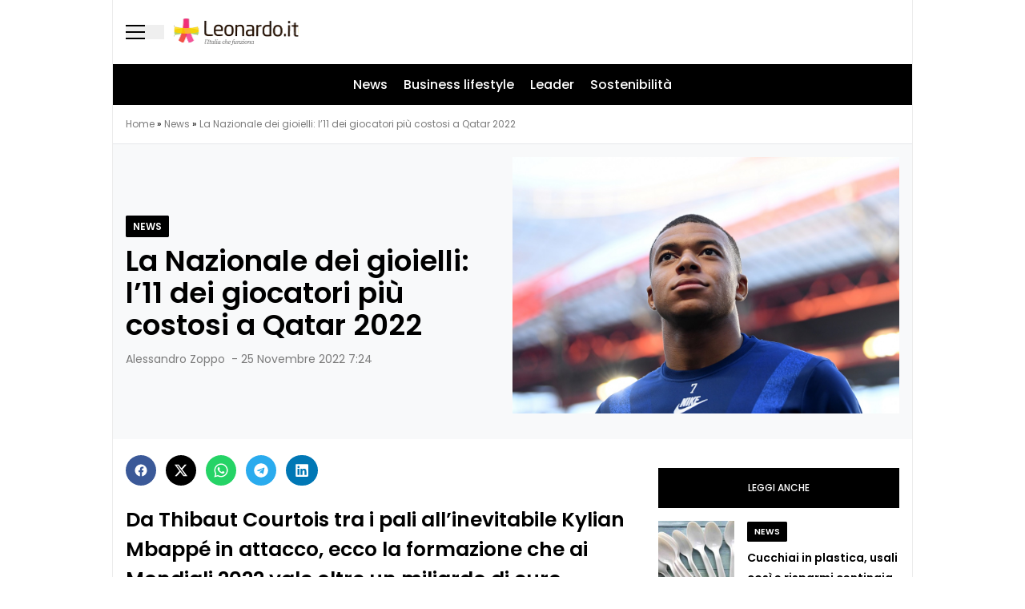

--- FILE ---
content_type: text/html; charset=UTF-8
request_url: https://leonardo.it/news/giocatori-piu-costosi-mondiali-qatar-2022/
body_size: 45277
content:
<!doctype html>
<html lang="it-IT">
<head><style>img.lazy{min-height:1px}</style><link href="https://leonardo.it/wp-content/plugins/w3-total-cache/pub/js/lazyload.min.js" as="script">
  <meta charset="utf-8">
  <meta name="viewport" content="width=device-width, initial-scale=1">
    <link rel="apple-touch-icon" sizes="144x144" href="https://leonardo.it/wp-content/themes/wordpress-evolve-theme/resources/images/favicon/apple-touch-icon.png">
  <link rel="icon" type="image/png" sizes="32x32" href="https://leonardo.it/wp-content/themes/wordpress-evolve-theme/resources/images/favicon/favicon-32x32.png">
  <link rel="icon" type="image/png" sizes="16x16" href="https://leonardo.it/wp-content/themes/wordpress-evolve-theme/resources/images/favicon/favicon-16x16.png">
  <link rel="manifest" href="https://leonardo.it/wp-content/themes/wordpress-evolve-theme/resources/images/favicon/site.webmanifest">
  <link rel="mask-icon" href="https://leonardo.it/wp-content/themes/wordpress-evolve-theme/resources/images/favicon/safari-pinned-tab.svg" color="#5bbad5">

  

      <meta name='robots' content='index, follow, max-image-preview:large, max-snippet:-1, max-video-preview:-1' />
	<style>img:is([sizes="auto" i], [sizes^="auto," i]) { contain-intrinsic-size: 3000px 1500px }</style>
	<link rel="dns-prefetch" href="https://clickiocmp.com/" crossorigin />
<link rel="dns-prefetch" href="https://s.fluxtech.ai/" crossorigin />
<link rel="dns-prefetch" href="https://content.viralize.tv/" crossorigin />
<link rel="preload" href="//clickiocmp.com/t/consent_246207.js" as="script">
<link rel="preload" href="//s.fluxtech.ai/s/leonardo/flux.js" as="script">
<script async src="//clickiocmp.com/t/consent_246207.js"></script>

	<!-- This site is optimized with the Yoast SEO plugin v26.5 - https://yoast.com/wordpress/plugins/seo/ -->
	<title>Qatar 2022: la squadra dei giocatori più costosi ai Mondiali</title>
	<meta name="description" content="Quali sono i giocatori più costosi in campo ai Mondiali di Qatar 2022? Ecco l&#039;11 da sogno dei calciatori più preziosi per valore di mercato." />
	<link rel="canonical" href="https://leonardo.it/news/giocatori-piu-costosi-mondiali-qatar-2022/" />
	<meta property="og:locale" content="it_IT" />
	<meta property="og:type" content="article" />
	<meta property="og:title" content="La Nazionale dei gioielli: l&#039;11 dei giocatori più costosi a Qatar 2022" />
	<meta property="og:description" content="Quali sono i giocatori più costosi in campo ai Mondiali di Qatar 2022? Ecco l&#039;11 da sogno dei calciatori più preziosi per valore di mercato." />
	<meta property="og:url" content="https://leonardo.it/news/giocatori-piu-costosi-mondiali-qatar-2022/" />
	<meta property="og:site_name" content="Leonardo.it" />
	<meta property="article:publisher" content="https://www.facebook.com/leonardofanpage" />
	<meta property="article:published_time" content="2022-11-25T06:24:00+00:00" />
	<meta property="og:image" content="https://leonardo.it/wp-content/uploads/2022/11/IM_Kylian_Mbappe.jpg" />
	<meta property="og:image:width" content="1200" />
	<meta property="og:image:height" content="800" />
	<meta property="og:image:type" content="image/jpeg" />
	<meta name="author" content="Alessandro Zoppo" />
	<meta name="twitter:card" content="summary_large_image" />
	<meta name="twitter:creator" content="@NewsLeonardo" />
	<meta name="twitter:site" content="@NewsLeonardo" />
	<meta name="twitter:label1" content="Scritto da" />
	<meta name="twitter:data1" content="Alessandro Zoppo" />
	<meta name="twitter:label2" content="Tempo di lettura stimato" />
	<meta name="twitter:data2" content="3 minuti" />
	<!-- / Yoast SEO plugin. -->


<style id='global-styles-inline-css'>
:root{--wp--preset--aspect-ratio--square: 1;--wp--preset--aspect-ratio--4-3: 4/3;--wp--preset--aspect-ratio--3-4: 3/4;--wp--preset--aspect-ratio--3-2: 3/2;--wp--preset--aspect-ratio--2-3: 2/3;--wp--preset--aspect-ratio--16-9: 16/9;--wp--preset--aspect-ratio--9-16: 9/16;--wp--preset--color--black: #000;--wp--preset--color--cyan-bluish-gray: #abb8c3;--wp--preset--color--white: #fff;--wp--preset--color--pale-pink: #f78da7;--wp--preset--color--vivid-red: #cf2e2e;--wp--preset--color--luminous-vivid-orange: #ff6900;--wp--preset--color--luminous-vivid-amber: #fcb900;--wp--preset--color--light-green-cyan: #7bdcb5;--wp--preset--color--vivid-green-cyan: #00d084;--wp--preset--color--pale-cyan-blue: #8ed1fc;--wp--preset--color--vivid-cyan-blue: #0693e3;--wp--preset--color--vivid-purple: #9b51e0;--wp--preset--color--inherit: inherit;--wp--preset--color--current: currentcolor;--wp--preset--color--transparent: transparent;--wp--preset--color--slate-50: #f8fafc;--wp--preset--color--slate-100: #f1f5f9;--wp--preset--color--slate-200: #e2e8f0;--wp--preset--color--slate-300: #cbd5e1;--wp--preset--color--slate-400: #94a3b8;--wp--preset--color--slate-500: #64748b;--wp--preset--color--slate-600: #475569;--wp--preset--color--slate-700: #334155;--wp--preset--color--slate-800: #1e293b;--wp--preset--color--slate-900: #0f172a;--wp--preset--color--slate-950: #020617;--wp--preset--color--gray-50: #f9fafb;--wp--preset--color--gray-100: #f3f4f6;--wp--preset--color--gray-200: #e5e7eb;--wp--preset--color--gray-300: #d1d5db;--wp--preset--color--gray-400: #9ca3af;--wp--preset--color--gray-500: #6b7280;--wp--preset--color--gray-600: #4b5563;--wp--preset--color--gray-700: #374151;--wp--preset--color--gray-800: #1f2937;--wp--preset--color--gray-900: #111827;--wp--preset--color--gray-950: #030712;--wp--preset--color--zinc-50: #fafafa;--wp--preset--color--zinc-100: #f4f4f5;--wp--preset--color--zinc-200: #e4e4e7;--wp--preset--color--zinc-300: #d4d4d8;--wp--preset--color--zinc-400: #a1a1aa;--wp--preset--color--zinc-500: #71717a;--wp--preset--color--zinc-600: #52525b;--wp--preset--color--zinc-700: #3f3f46;--wp--preset--color--zinc-800: #27272a;--wp--preset--color--zinc-900: #18181b;--wp--preset--color--zinc-950: #09090b;--wp--preset--color--neutral-50: #fafafa;--wp--preset--color--neutral-100: #f5f5f5;--wp--preset--color--neutral-200: #e5e5e5;--wp--preset--color--neutral-300: #d4d4d4;--wp--preset--color--neutral-400: #a3a3a3;--wp--preset--color--neutral-500: #737373;--wp--preset--color--neutral-600: #525252;--wp--preset--color--neutral-700: #404040;--wp--preset--color--neutral-800: #262626;--wp--preset--color--neutral-900: #171717;--wp--preset--color--neutral-950: #0a0a0a;--wp--preset--color--stone-50: #fafaf9;--wp--preset--color--stone-100: #f5f5f4;--wp--preset--color--stone-200: #e7e5e4;--wp--preset--color--stone-300: #d6d3d1;--wp--preset--color--stone-400: #a8a29e;--wp--preset--color--stone-500: #78716c;--wp--preset--color--stone-600: #57534e;--wp--preset--color--stone-700: #44403c;--wp--preset--color--stone-800: #292524;--wp--preset--color--stone-900: #1c1917;--wp--preset--color--stone-950: #0c0a09;--wp--preset--color--red-50: #fef2f2;--wp--preset--color--red-100: #fee2e2;--wp--preset--color--red-200: #fecaca;--wp--preset--color--red-300: #fca5a5;--wp--preset--color--red-400: #f87171;--wp--preset--color--red-500: #ef4444;--wp--preset--color--red-600: #dc2626;--wp--preset--color--red-700: #b91c1c;--wp--preset--color--red-800: #991b1b;--wp--preset--color--red-900: #7f1d1d;--wp--preset--color--red-950: #450a0a;--wp--preset--color--orange-50: #fff7ed;--wp--preset--color--orange-100: #ffedd5;--wp--preset--color--orange-200: #fed7aa;--wp--preset--color--orange-300: #fdba74;--wp--preset--color--orange-400: #fb923c;--wp--preset--color--orange-500: #f97316;--wp--preset--color--orange-600: #ea580c;--wp--preset--color--orange-700: #c2410c;--wp--preset--color--orange-800: #9a3412;--wp--preset--color--orange-900: #7c2d12;--wp--preset--color--orange-950: #431407;--wp--preset--color--amber-50: #fffbeb;--wp--preset--color--amber-100: #fef3c7;--wp--preset--color--amber-200: #fde68a;--wp--preset--color--amber-300: #fcd34d;--wp--preset--color--amber-400: #fbbf24;--wp--preset--color--amber-500: #f59e0b;--wp--preset--color--amber-600: #d97706;--wp--preset--color--amber-700: #b45309;--wp--preset--color--amber-800: #92400e;--wp--preset--color--amber-900: #78350f;--wp--preset--color--amber-950: #451a03;--wp--preset--color--yellow-50: #fefce8;--wp--preset--color--yellow-100: #fef9c3;--wp--preset--color--yellow-200: #fef08a;--wp--preset--color--yellow-300: #fde047;--wp--preset--color--yellow-400: #facc15;--wp--preset--color--yellow-500: #eab308;--wp--preset--color--yellow-600: #ca8a04;--wp--preset--color--yellow-700: #a16207;--wp--preset--color--yellow-800: #854d0e;--wp--preset--color--yellow-900: #713f12;--wp--preset--color--yellow-950: #422006;--wp--preset--color--lime-50: #f7fee7;--wp--preset--color--lime-100: #ecfccb;--wp--preset--color--lime-200: #d9f99d;--wp--preset--color--lime-300: #bef264;--wp--preset--color--lime-400: #a3e635;--wp--preset--color--lime-500: #84cc16;--wp--preset--color--lime-600: #65a30d;--wp--preset--color--lime-700: #4d7c0f;--wp--preset--color--lime-800: #3f6212;--wp--preset--color--lime-900: #365314;--wp--preset--color--lime-950: #1a2e05;--wp--preset--color--green-50: #f0fdf4;--wp--preset--color--green-100: #dcfce7;--wp--preset--color--green-200: #bbf7d0;--wp--preset--color--green-300: #86efac;--wp--preset--color--green-400: #4ade80;--wp--preset--color--green-500: #22c55e;--wp--preset--color--green-600: #16a34a;--wp--preset--color--green-700: #15803d;--wp--preset--color--green-800: #166534;--wp--preset--color--green-900: #14532d;--wp--preset--color--green-950: #052e16;--wp--preset--color--emerald-50: #ecfdf5;--wp--preset--color--emerald-100: #d1fae5;--wp--preset--color--emerald-200: #a7f3d0;--wp--preset--color--emerald-300: #6ee7b7;--wp--preset--color--emerald-400: #34d399;--wp--preset--color--emerald-500: #10b981;--wp--preset--color--emerald-600: #059669;--wp--preset--color--emerald-700: #047857;--wp--preset--color--emerald-800: #065f46;--wp--preset--color--emerald-900: #064e3b;--wp--preset--color--emerald-950: #022c22;--wp--preset--color--teal-50: #f0fdfa;--wp--preset--color--teal-100: #ccfbf1;--wp--preset--color--teal-200: #99f6e4;--wp--preset--color--teal-300: #5eead4;--wp--preset--color--teal-400: #2dd4bf;--wp--preset--color--teal-500: #14b8a6;--wp--preset--color--teal-600: #0d9488;--wp--preset--color--teal-700: #0f766e;--wp--preset--color--teal-800: #115e59;--wp--preset--color--teal-900: #134e4a;--wp--preset--color--teal-950: #042f2e;--wp--preset--color--cyan-50: #ecfeff;--wp--preset--color--cyan-100: #cffafe;--wp--preset--color--cyan-200: #a5f3fc;--wp--preset--color--cyan-300: #67e8f9;--wp--preset--color--cyan-400: #22d3ee;--wp--preset--color--cyan-500: #06b6d4;--wp--preset--color--cyan-600: #0891b2;--wp--preset--color--cyan-700: #0e7490;--wp--preset--color--cyan-800: #155e75;--wp--preset--color--cyan-900: #164e63;--wp--preset--color--cyan-950: #083344;--wp--preset--color--sky-50: #f0f9ff;--wp--preset--color--sky-100: #e0f2fe;--wp--preset--color--sky-200: #bae6fd;--wp--preset--color--sky-300: #7dd3fc;--wp--preset--color--sky-400: #38bdf8;--wp--preset--color--sky-500: #0ea5e9;--wp--preset--color--sky-600: #0284c7;--wp--preset--color--sky-700: #0369a1;--wp--preset--color--sky-800: #075985;--wp--preset--color--sky-900: #0c4a6e;--wp--preset--color--sky-950: #082f49;--wp--preset--color--blue-50: #eff6ff;--wp--preset--color--blue-100: #dbeafe;--wp--preset--color--blue-200: #bfdbfe;--wp--preset--color--blue-300: #93c5fd;--wp--preset--color--blue-400: #60a5fa;--wp--preset--color--blue-500: #3b82f6;--wp--preset--color--blue-600: #2563eb;--wp--preset--color--blue-700: #1d4ed8;--wp--preset--color--blue-800: #1e40af;--wp--preset--color--blue-900: #1e3a8a;--wp--preset--color--blue-950: #172554;--wp--preset--color--indigo-50: #eef2ff;--wp--preset--color--indigo-100: #e0e7ff;--wp--preset--color--indigo-200: #c7d2fe;--wp--preset--color--indigo-300: #a5b4fc;--wp--preset--color--indigo-400: #818cf8;--wp--preset--color--indigo-500: #6366f1;--wp--preset--color--indigo-600: #4f46e5;--wp--preset--color--indigo-700: #4338ca;--wp--preset--color--indigo-800: #3730a3;--wp--preset--color--indigo-900: #312e81;--wp--preset--color--indigo-950: #1e1b4b;--wp--preset--color--violet-50: #f5f3ff;--wp--preset--color--violet-100: #ede9fe;--wp--preset--color--violet-200: #ddd6fe;--wp--preset--color--violet-300: #c4b5fd;--wp--preset--color--violet-400: #a78bfa;--wp--preset--color--violet-500: #8b5cf6;--wp--preset--color--violet-600: #7c3aed;--wp--preset--color--violet-700: #6d28d9;--wp--preset--color--violet-800: #5b21b6;--wp--preset--color--violet-900: #4c1d95;--wp--preset--color--violet-950: #2e1065;--wp--preset--color--purple-50: #faf5ff;--wp--preset--color--purple-100: #f3e8ff;--wp--preset--color--purple-200: #e9d5ff;--wp--preset--color--purple-300: #d8b4fe;--wp--preset--color--purple-400: #c084fc;--wp--preset--color--purple-500: #a855f7;--wp--preset--color--purple-600: #9333ea;--wp--preset--color--purple-700: #7e22ce;--wp--preset--color--purple-800: #6b21a8;--wp--preset--color--purple-900: #581c87;--wp--preset--color--purple-950: #3b0764;--wp--preset--color--fuchsia-50: #fdf4ff;--wp--preset--color--fuchsia-100: #fae8ff;--wp--preset--color--fuchsia-200: #f5d0fe;--wp--preset--color--fuchsia-300: #f0abfc;--wp--preset--color--fuchsia-400: #e879f9;--wp--preset--color--fuchsia-500: #d946ef;--wp--preset--color--fuchsia-600: #c026d3;--wp--preset--color--fuchsia-700: #a21caf;--wp--preset--color--fuchsia-800: #86198f;--wp--preset--color--fuchsia-900: #701a75;--wp--preset--color--fuchsia-950: #4a044e;--wp--preset--color--pink-50: #fdf2f8;--wp--preset--color--pink-100: #fce7f3;--wp--preset--color--pink-200: #fbcfe8;--wp--preset--color--pink-300: #f9a8d4;--wp--preset--color--pink-400: #f472b6;--wp--preset--color--pink-500: #ec4899;--wp--preset--color--pink-600: #db2777;--wp--preset--color--pink-700: #be185d;--wp--preset--color--pink-800: #9d174d;--wp--preset--color--pink-900: #831843;--wp--preset--color--pink-950: #500724;--wp--preset--color--rose-50: #fff1f2;--wp--preset--color--rose-100: #ffe4e6;--wp--preset--color--rose-200: #fecdd3;--wp--preset--color--rose-300: #fda4af;--wp--preset--color--rose-400: #fb7185;--wp--preset--color--rose-500: #f43f5e;--wp--preset--color--rose-600: #e11d48;--wp--preset--color--rose-700: #be123c;--wp--preset--color--rose-800: #9f1239;--wp--preset--color--rose-900: #881337;--wp--preset--color--rose-950: #4c0519;--wp--preset--color--evolve-primary: #b00;--wp--preset--color--evolve-secondary: #121213;--wp--preset--color--evolve-pink: #ffdbe9;--wp--preset--color--evolve-red: #ce0d0d;--wp--preset--color--evolve-overlay: #091d2e4d;--wp--preset--color--evolve-dark: #222529;--wp--preset--color--evolve-dark-lightened: #2f3133;--wp--preset--color--evolve-grey: #ececec;--wp--preset--color--evolve-gray-light: #f8f9fa;--wp--preset--color--evolve-white: #ffffff;--wp--preset--color--evolve-black: #151515;--wp--preset--color--evolve-adv: #dbeaff;--wp--preset--color--evolve-grey-meta: #7b7b7b;--wp--preset--color--evolve-light-grey: #edecef;--wp--preset--color--evolve-fb: #3b5998;--wp--preset--color--evolve-whatsapp: #25d366;--wp--preset--color--evolve-telegram: #2aabee;--wp--preset--color--evolve-linkedin: #0077b5;--wp--preset--color--evolve-black-card: #343434;--wp--preset--color--evolve-light-blue-grey: #eef2f3;--wp--preset--color--evolve-musica: #ff00f5;--wp--preset--color--evolve-milan: #da0018;--wp--preset--color--evolve-toro: #d0144c;--wp--preset--color--evolve-dolci: #4e2ba0;--wp--preset--color--evolve-tech: #3f96d2;--wp--preset--color--evolve-inter: #041ea0;--wp--preset--gradient--vivid-cyan-blue-to-vivid-purple: linear-gradient(135deg,rgba(6,147,227,1) 0%,rgb(155,81,224) 100%);--wp--preset--gradient--light-green-cyan-to-vivid-green-cyan: linear-gradient(135deg,rgb(122,220,180) 0%,rgb(0,208,130) 100%);--wp--preset--gradient--luminous-vivid-amber-to-luminous-vivid-orange: linear-gradient(135deg,rgba(252,185,0,1) 0%,rgba(255,105,0,1) 100%);--wp--preset--gradient--luminous-vivid-orange-to-vivid-red: linear-gradient(135deg,rgba(255,105,0,1) 0%,rgb(207,46,46) 100%);--wp--preset--gradient--very-light-gray-to-cyan-bluish-gray: linear-gradient(135deg,rgb(238,238,238) 0%,rgb(169,184,195) 100%);--wp--preset--gradient--cool-to-warm-spectrum: linear-gradient(135deg,rgb(74,234,220) 0%,rgb(151,120,209) 20%,rgb(207,42,186) 40%,rgb(238,44,130) 60%,rgb(251,105,98) 80%,rgb(254,248,76) 100%);--wp--preset--gradient--blush-light-purple: linear-gradient(135deg,rgb(255,206,236) 0%,rgb(152,150,240) 100%);--wp--preset--gradient--blush-bordeaux: linear-gradient(135deg,rgb(254,205,165) 0%,rgb(254,45,45) 50%,rgb(107,0,62) 100%);--wp--preset--gradient--luminous-dusk: linear-gradient(135deg,rgb(255,203,112) 0%,rgb(199,81,192) 50%,rgb(65,88,208) 100%);--wp--preset--gradient--pale-ocean: linear-gradient(135deg,rgb(255,245,203) 0%,rgb(182,227,212) 50%,rgb(51,167,181) 100%);--wp--preset--gradient--electric-grass: linear-gradient(135deg,rgb(202,248,128) 0%,rgb(113,206,126) 100%);--wp--preset--gradient--midnight: linear-gradient(135deg,rgb(2,3,129) 0%,rgb(40,116,252) 100%);--wp--preset--font-size--small: 13px;--wp--preset--font-size--medium: 20px;--wp--preset--font-size--large: 36px;--wp--preset--font-size--x-large: 42px;--wp--preset--font-size--xs: 0.75rem;--wp--preset--font-size--sm: 0.875rem;--wp--preset--font-size--base: 1rem;--wp--preset--font-size--lg: 1.125rem;--wp--preset--font-size--xl: 1.25rem;--wp--preset--font-size--2-xl: 1.5rem;--wp--preset--font-size--3-xl: 1.875rem;--wp--preset--font-size--4-xl: 2.25rem;--wp--preset--font-size--5-xl: 3rem;--wp--preset--font-size--6-xl: 3.75rem;--wp--preset--font-size--7-xl: 4.5rem;--wp--preset--font-size--8-xl: 6rem;--wp--preset--font-size--9-xl: 8rem;--wp--preset--font-size--xxs: 10px;--wp--preset--font-size--2-xxl: 28px;--wp--preset--font-family--sans: ui-sans-serif,system-ui,sans-serif,"Apple Color Emoji","Segoe UI Emoji","Segoe UI Symbol","Noto Color Emoji";--wp--preset--font-family--serif: ui-serif,Georgia,Cambria,"Times New Roman",Times,serif;--wp--preset--font-family--mono: ui-monospace,SFMono-Regular,Menlo,Monaco,Consolas,"Liberation Mono","Courier New",monospace;--wp--preset--spacing--20: 0.44rem;--wp--preset--spacing--30: 0.67rem;--wp--preset--spacing--40: 1rem;--wp--preset--spacing--50: 1.5rem;--wp--preset--spacing--60: 2.25rem;--wp--preset--spacing--70: 3.38rem;--wp--preset--spacing--80: 5.06rem;--wp--preset--shadow--natural: 6px 6px 9px rgba(0, 0, 0, 0.2);--wp--preset--shadow--deep: 12px 12px 50px rgba(0, 0, 0, 0.4);--wp--preset--shadow--sharp: 6px 6px 0px rgba(0, 0, 0, 0.2);--wp--preset--shadow--outlined: 6px 6px 0px -3px rgba(255, 255, 255, 1), 6px 6px rgba(0, 0, 0, 1);--wp--preset--shadow--crisp: 6px 6px 0px rgba(0, 0, 0, 1);}:where(body) { margin: 0; }.wp-site-blocks > .alignleft { float: left; margin-right: 2em; }.wp-site-blocks > .alignright { float: right; margin-left: 2em; }.wp-site-blocks > .aligncenter { justify-content: center; margin-left: auto; margin-right: auto; }:where(.is-layout-flex){gap: 0.5em;}:where(.is-layout-grid){gap: 0.5em;}.is-layout-flow > .alignleft{float: left;margin-inline-start: 0;margin-inline-end: 2em;}.is-layout-flow > .alignright{float: right;margin-inline-start: 2em;margin-inline-end: 0;}.is-layout-flow > .aligncenter{margin-left: auto !important;margin-right: auto !important;}.is-layout-constrained > .alignleft{float: left;margin-inline-start: 0;margin-inline-end: 2em;}.is-layout-constrained > .alignright{float: right;margin-inline-start: 2em;margin-inline-end: 0;}.is-layout-constrained > .aligncenter{margin-left: auto !important;margin-right: auto !important;}.is-layout-constrained > :where(:not(.alignleft):not(.alignright):not(.alignfull)){margin-left: auto !important;margin-right: auto !important;}body .is-layout-flex{display: flex;}.is-layout-flex{flex-wrap: wrap;align-items: center;}.is-layout-flex > :is(*, div){margin: 0;}body .is-layout-grid{display: grid;}.is-layout-grid > :is(*, div){margin: 0;}body{padding-top: 0px;padding-right: 0px;padding-bottom: 0px;padding-left: 0px;}a:where(:not(.wp-element-button)){text-decoration: underline;}:root :where(.wp-element-button, .wp-block-button__link){background-color: #32373c;border-width: 0;color: #fff;font-family: inherit;font-size: inherit;line-height: inherit;padding: calc(0.667em + 2px) calc(1.333em + 2px);text-decoration: none;}.has-black-color{color: var(--wp--preset--color--black) !important;}.has-cyan-bluish-gray-color{color: var(--wp--preset--color--cyan-bluish-gray) !important;}.has-white-color{color: var(--wp--preset--color--white) !important;}.has-pale-pink-color{color: var(--wp--preset--color--pale-pink) !important;}.has-vivid-red-color{color: var(--wp--preset--color--vivid-red) !important;}.has-luminous-vivid-orange-color{color: var(--wp--preset--color--luminous-vivid-orange) !important;}.has-luminous-vivid-amber-color{color: var(--wp--preset--color--luminous-vivid-amber) !important;}.has-light-green-cyan-color{color: var(--wp--preset--color--light-green-cyan) !important;}.has-vivid-green-cyan-color{color: var(--wp--preset--color--vivid-green-cyan) !important;}.has-pale-cyan-blue-color{color: var(--wp--preset--color--pale-cyan-blue) !important;}.has-vivid-cyan-blue-color{color: var(--wp--preset--color--vivid-cyan-blue) !important;}.has-vivid-purple-color{color: var(--wp--preset--color--vivid-purple) !important;}.has-inherit-color{color: var(--wp--preset--color--inherit) !important;}.has-current-color{color: var(--wp--preset--color--current) !important;}.has-transparent-color{color: var(--wp--preset--color--transparent) !important;}.has-slate-50-color{color: var(--wp--preset--color--slate-50) !important;}.has-slate-100-color{color: var(--wp--preset--color--slate-100) !important;}.has-slate-200-color{color: var(--wp--preset--color--slate-200) !important;}.has-slate-300-color{color: var(--wp--preset--color--slate-300) !important;}.has-slate-400-color{color: var(--wp--preset--color--slate-400) !important;}.has-slate-500-color{color: var(--wp--preset--color--slate-500) !important;}.has-slate-600-color{color: var(--wp--preset--color--slate-600) !important;}.has-slate-700-color{color: var(--wp--preset--color--slate-700) !important;}.has-slate-800-color{color: var(--wp--preset--color--slate-800) !important;}.has-slate-900-color{color: var(--wp--preset--color--slate-900) !important;}.has-slate-950-color{color: var(--wp--preset--color--slate-950) !important;}.has-gray-50-color{color: var(--wp--preset--color--gray-50) !important;}.has-gray-100-color{color: var(--wp--preset--color--gray-100) !important;}.has-gray-200-color{color: var(--wp--preset--color--gray-200) !important;}.has-gray-300-color{color: var(--wp--preset--color--gray-300) !important;}.has-gray-400-color{color: var(--wp--preset--color--gray-400) !important;}.has-gray-500-color{color: var(--wp--preset--color--gray-500) !important;}.has-gray-600-color{color: var(--wp--preset--color--gray-600) !important;}.has-gray-700-color{color: var(--wp--preset--color--gray-700) !important;}.has-gray-800-color{color: var(--wp--preset--color--gray-800) !important;}.has-gray-900-color{color: var(--wp--preset--color--gray-900) !important;}.has-gray-950-color{color: var(--wp--preset--color--gray-950) !important;}.has-zinc-50-color{color: var(--wp--preset--color--zinc-50) !important;}.has-zinc-100-color{color: var(--wp--preset--color--zinc-100) !important;}.has-zinc-200-color{color: var(--wp--preset--color--zinc-200) !important;}.has-zinc-300-color{color: var(--wp--preset--color--zinc-300) !important;}.has-zinc-400-color{color: var(--wp--preset--color--zinc-400) !important;}.has-zinc-500-color{color: var(--wp--preset--color--zinc-500) !important;}.has-zinc-600-color{color: var(--wp--preset--color--zinc-600) !important;}.has-zinc-700-color{color: var(--wp--preset--color--zinc-700) !important;}.has-zinc-800-color{color: var(--wp--preset--color--zinc-800) !important;}.has-zinc-900-color{color: var(--wp--preset--color--zinc-900) !important;}.has-zinc-950-color{color: var(--wp--preset--color--zinc-950) !important;}.has-neutral-50-color{color: var(--wp--preset--color--neutral-50) !important;}.has-neutral-100-color{color: var(--wp--preset--color--neutral-100) !important;}.has-neutral-200-color{color: var(--wp--preset--color--neutral-200) !important;}.has-neutral-300-color{color: var(--wp--preset--color--neutral-300) !important;}.has-neutral-400-color{color: var(--wp--preset--color--neutral-400) !important;}.has-neutral-500-color{color: var(--wp--preset--color--neutral-500) !important;}.has-neutral-600-color{color: var(--wp--preset--color--neutral-600) !important;}.has-neutral-700-color{color: var(--wp--preset--color--neutral-700) !important;}.has-neutral-800-color{color: var(--wp--preset--color--neutral-800) !important;}.has-neutral-900-color{color: var(--wp--preset--color--neutral-900) !important;}.has-neutral-950-color{color: var(--wp--preset--color--neutral-950) !important;}.has-stone-50-color{color: var(--wp--preset--color--stone-50) !important;}.has-stone-100-color{color: var(--wp--preset--color--stone-100) !important;}.has-stone-200-color{color: var(--wp--preset--color--stone-200) !important;}.has-stone-300-color{color: var(--wp--preset--color--stone-300) !important;}.has-stone-400-color{color: var(--wp--preset--color--stone-400) !important;}.has-stone-500-color{color: var(--wp--preset--color--stone-500) !important;}.has-stone-600-color{color: var(--wp--preset--color--stone-600) !important;}.has-stone-700-color{color: var(--wp--preset--color--stone-700) !important;}.has-stone-800-color{color: var(--wp--preset--color--stone-800) !important;}.has-stone-900-color{color: var(--wp--preset--color--stone-900) !important;}.has-stone-950-color{color: var(--wp--preset--color--stone-950) !important;}.has-red-50-color{color: var(--wp--preset--color--red-50) !important;}.has-red-100-color{color: var(--wp--preset--color--red-100) !important;}.has-red-200-color{color: var(--wp--preset--color--red-200) !important;}.has-red-300-color{color: var(--wp--preset--color--red-300) !important;}.has-red-400-color{color: var(--wp--preset--color--red-400) !important;}.has-red-500-color{color: var(--wp--preset--color--red-500) !important;}.has-red-600-color{color: var(--wp--preset--color--red-600) !important;}.has-red-700-color{color: var(--wp--preset--color--red-700) !important;}.has-red-800-color{color: var(--wp--preset--color--red-800) !important;}.has-red-900-color{color: var(--wp--preset--color--red-900) !important;}.has-red-950-color{color: var(--wp--preset--color--red-950) !important;}.has-orange-50-color{color: var(--wp--preset--color--orange-50) !important;}.has-orange-100-color{color: var(--wp--preset--color--orange-100) !important;}.has-orange-200-color{color: var(--wp--preset--color--orange-200) !important;}.has-orange-300-color{color: var(--wp--preset--color--orange-300) !important;}.has-orange-400-color{color: var(--wp--preset--color--orange-400) !important;}.has-orange-500-color{color: var(--wp--preset--color--orange-500) !important;}.has-orange-600-color{color: var(--wp--preset--color--orange-600) !important;}.has-orange-700-color{color: var(--wp--preset--color--orange-700) !important;}.has-orange-800-color{color: var(--wp--preset--color--orange-800) !important;}.has-orange-900-color{color: var(--wp--preset--color--orange-900) !important;}.has-orange-950-color{color: var(--wp--preset--color--orange-950) !important;}.has-amber-50-color{color: var(--wp--preset--color--amber-50) !important;}.has-amber-100-color{color: var(--wp--preset--color--amber-100) !important;}.has-amber-200-color{color: var(--wp--preset--color--amber-200) !important;}.has-amber-300-color{color: var(--wp--preset--color--amber-300) !important;}.has-amber-400-color{color: var(--wp--preset--color--amber-400) !important;}.has-amber-500-color{color: var(--wp--preset--color--amber-500) !important;}.has-amber-600-color{color: var(--wp--preset--color--amber-600) !important;}.has-amber-700-color{color: var(--wp--preset--color--amber-700) !important;}.has-amber-800-color{color: var(--wp--preset--color--amber-800) !important;}.has-amber-900-color{color: var(--wp--preset--color--amber-900) !important;}.has-amber-950-color{color: var(--wp--preset--color--amber-950) !important;}.has-yellow-50-color{color: var(--wp--preset--color--yellow-50) !important;}.has-yellow-100-color{color: var(--wp--preset--color--yellow-100) !important;}.has-yellow-200-color{color: var(--wp--preset--color--yellow-200) !important;}.has-yellow-300-color{color: var(--wp--preset--color--yellow-300) !important;}.has-yellow-400-color{color: var(--wp--preset--color--yellow-400) !important;}.has-yellow-500-color{color: var(--wp--preset--color--yellow-500) !important;}.has-yellow-600-color{color: var(--wp--preset--color--yellow-600) !important;}.has-yellow-700-color{color: var(--wp--preset--color--yellow-700) !important;}.has-yellow-800-color{color: var(--wp--preset--color--yellow-800) !important;}.has-yellow-900-color{color: var(--wp--preset--color--yellow-900) !important;}.has-yellow-950-color{color: var(--wp--preset--color--yellow-950) !important;}.has-lime-50-color{color: var(--wp--preset--color--lime-50) !important;}.has-lime-100-color{color: var(--wp--preset--color--lime-100) !important;}.has-lime-200-color{color: var(--wp--preset--color--lime-200) !important;}.has-lime-300-color{color: var(--wp--preset--color--lime-300) !important;}.has-lime-400-color{color: var(--wp--preset--color--lime-400) !important;}.has-lime-500-color{color: var(--wp--preset--color--lime-500) !important;}.has-lime-600-color{color: var(--wp--preset--color--lime-600) !important;}.has-lime-700-color{color: var(--wp--preset--color--lime-700) !important;}.has-lime-800-color{color: var(--wp--preset--color--lime-800) !important;}.has-lime-900-color{color: var(--wp--preset--color--lime-900) !important;}.has-lime-950-color{color: var(--wp--preset--color--lime-950) !important;}.has-green-50-color{color: var(--wp--preset--color--green-50) !important;}.has-green-100-color{color: var(--wp--preset--color--green-100) !important;}.has-green-200-color{color: var(--wp--preset--color--green-200) !important;}.has-green-300-color{color: var(--wp--preset--color--green-300) !important;}.has-green-400-color{color: var(--wp--preset--color--green-400) !important;}.has-green-500-color{color: var(--wp--preset--color--green-500) !important;}.has-green-600-color{color: var(--wp--preset--color--green-600) !important;}.has-green-700-color{color: var(--wp--preset--color--green-700) !important;}.has-green-800-color{color: var(--wp--preset--color--green-800) !important;}.has-green-900-color{color: var(--wp--preset--color--green-900) !important;}.has-green-950-color{color: var(--wp--preset--color--green-950) !important;}.has-emerald-50-color{color: var(--wp--preset--color--emerald-50) !important;}.has-emerald-100-color{color: var(--wp--preset--color--emerald-100) !important;}.has-emerald-200-color{color: var(--wp--preset--color--emerald-200) !important;}.has-emerald-300-color{color: var(--wp--preset--color--emerald-300) !important;}.has-emerald-400-color{color: var(--wp--preset--color--emerald-400) !important;}.has-emerald-500-color{color: var(--wp--preset--color--emerald-500) !important;}.has-emerald-600-color{color: var(--wp--preset--color--emerald-600) !important;}.has-emerald-700-color{color: var(--wp--preset--color--emerald-700) !important;}.has-emerald-800-color{color: var(--wp--preset--color--emerald-800) !important;}.has-emerald-900-color{color: var(--wp--preset--color--emerald-900) !important;}.has-emerald-950-color{color: var(--wp--preset--color--emerald-950) !important;}.has-teal-50-color{color: var(--wp--preset--color--teal-50) !important;}.has-teal-100-color{color: var(--wp--preset--color--teal-100) !important;}.has-teal-200-color{color: var(--wp--preset--color--teal-200) !important;}.has-teal-300-color{color: var(--wp--preset--color--teal-300) !important;}.has-teal-400-color{color: var(--wp--preset--color--teal-400) !important;}.has-teal-500-color{color: var(--wp--preset--color--teal-500) !important;}.has-teal-600-color{color: var(--wp--preset--color--teal-600) !important;}.has-teal-700-color{color: var(--wp--preset--color--teal-700) !important;}.has-teal-800-color{color: var(--wp--preset--color--teal-800) !important;}.has-teal-900-color{color: var(--wp--preset--color--teal-900) !important;}.has-teal-950-color{color: var(--wp--preset--color--teal-950) !important;}.has-cyan-50-color{color: var(--wp--preset--color--cyan-50) !important;}.has-cyan-100-color{color: var(--wp--preset--color--cyan-100) !important;}.has-cyan-200-color{color: var(--wp--preset--color--cyan-200) !important;}.has-cyan-300-color{color: var(--wp--preset--color--cyan-300) !important;}.has-cyan-400-color{color: var(--wp--preset--color--cyan-400) !important;}.has-cyan-500-color{color: var(--wp--preset--color--cyan-500) !important;}.has-cyan-600-color{color: var(--wp--preset--color--cyan-600) !important;}.has-cyan-700-color{color: var(--wp--preset--color--cyan-700) !important;}.has-cyan-800-color{color: var(--wp--preset--color--cyan-800) !important;}.has-cyan-900-color{color: var(--wp--preset--color--cyan-900) !important;}.has-cyan-950-color{color: var(--wp--preset--color--cyan-950) !important;}.has-sky-50-color{color: var(--wp--preset--color--sky-50) !important;}.has-sky-100-color{color: var(--wp--preset--color--sky-100) !important;}.has-sky-200-color{color: var(--wp--preset--color--sky-200) !important;}.has-sky-300-color{color: var(--wp--preset--color--sky-300) !important;}.has-sky-400-color{color: var(--wp--preset--color--sky-400) !important;}.has-sky-500-color{color: var(--wp--preset--color--sky-500) !important;}.has-sky-600-color{color: var(--wp--preset--color--sky-600) !important;}.has-sky-700-color{color: var(--wp--preset--color--sky-700) !important;}.has-sky-800-color{color: var(--wp--preset--color--sky-800) !important;}.has-sky-900-color{color: var(--wp--preset--color--sky-900) !important;}.has-sky-950-color{color: var(--wp--preset--color--sky-950) !important;}.has-blue-50-color{color: var(--wp--preset--color--blue-50) !important;}.has-blue-100-color{color: var(--wp--preset--color--blue-100) !important;}.has-blue-200-color{color: var(--wp--preset--color--blue-200) !important;}.has-blue-300-color{color: var(--wp--preset--color--blue-300) !important;}.has-blue-400-color{color: var(--wp--preset--color--blue-400) !important;}.has-blue-500-color{color: var(--wp--preset--color--blue-500) !important;}.has-blue-600-color{color: var(--wp--preset--color--blue-600) !important;}.has-blue-700-color{color: var(--wp--preset--color--blue-700) !important;}.has-blue-800-color{color: var(--wp--preset--color--blue-800) !important;}.has-blue-900-color{color: var(--wp--preset--color--blue-900) !important;}.has-blue-950-color{color: var(--wp--preset--color--blue-950) !important;}.has-indigo-50-color{color: var(--wp--preset--color--indigo-50) !important;}.has-indigo-100-color{color: var(--wp--preset--color--indigo-100) !important;}.has-indigo-200-color{color: var(--wp--preset--color--indigo-200) !important;}.has-indigo-300-color{color: var(--wp--preset--color--indigo-300) !important;}.has-indigo-400-color{color: var(--wp--preset--color--indigo-400) !important;}.has-indigo-500-color{color: var(--wp--preset--color--indigo-500) !important;}.has-indigo-600-color{color: var(--wp--preset--color--indigo-600) !important;}.has-indigo-700-color{color: var(--wp--preset--color--indigo-700) !important;}.has-indigo-800-color{color: var(--wp--preset--color--indigo-800) !important;}.has-indigo-900-color{color: var(--wp--preset--color--indigo-900) !important;}.has-indigo-950-color{color: var(--wp--preset--color--indigo-950) !important;}.has-violet-50-color{color: var(--wp--preset--color--violet-50) !important;}.has-violet-100-color{color: var(--wp--preset--color--violet-100) !important;}.has-violet-200-color{color: var(--wp--preset--color--violet-200) !important;}.has-violet-300-color{color: var(--wp--preset--color--violet-300) !important;}.has-violet-400-color{color: var(--wp--preset--color--violet-400) !important;}.has-violet-500-color{color: var(--wp--preset--color--violet-500) !important;}.has-violet-600-color{color: var(--wp--preset--color--violet-600) !important;}.has-violet-700-color{color: var(--wp--preset--color--violet-700) !important;}.has-violet-800-color{color: var(--wp--preset--color--violet-800) !important;}.has-violet-900-color{color: var(--wp--preset--color--violet-900) !important;}.has-violet-950-color{color: var(--wp--preset--color--violet-950) !important;}.has-purple-50-color{color: var(--wp--preset--color--purple-50) !important;}.has-purple-100-color{color: var(--wp--preset--color--purple-100) !important;}.has-purple-200-color{color: var(--wp--preset--color--purple-200) !important;}.has-purple-300-color{color: var(--wp--preset--color--purple-300) !important;}.has-purple-400-color{color: var(--wp--preset--color--purple-400) !important;}.has-purple-500-color{color: var(--wp--preset--color--purple-500) !important;}.has-purple-600-color{color: var(--wp--preset--color--purple-600) !important;}.has-purple-700-color{color: var(--wp--preset--color--purple-700) !important;}.has-purple-800-color{color: var(--wp--preset--color--purple-800) !important;}.has-purple-900-color{color: var(--wp--preset--color--purple-900) !important;}.has-purple-950-color{color: var(--wp--preset--color--purple-950) !important;}.has-fuchsia-50-color{color: var(--wp--preset--color--fuchsia-50) !important;}.has-fuchsia-100-color{color: var(--wp--preset--color--fuchsia-100) !important;}.has-fuchsia-200-color{color: var(--wp--preset--color--fuchsia-200) !important;}.has-fuchsia-300-color{color: var(--wp--preset--color--fuchsia-300) !important;}.has-fuchsia-400-color{color: var(--wp--preset--color--fuchsia-400) !important;}.has-fuchsia-500-color{color: var(--wp--preset--color--fuchsia-500) !important;}.has-fuchsia-600-color{color: var(--wp--preset--color--fuchsia-600) !important;}.has-fuchsia-700-color{color: var(--wp--preset--color--fuchsia-700) !important;}.has-fuchsia-800-color{color: var(--wp--preset--color--fuchsia-800) !important;}.has-fuchsia-900-color{color: var(--wp--preset--color--fuchsia-900) !important;}.has-fuchsia-950-color{color: var(--wp--preset--color--fuchsia-950) !important;}.has-pink-50-color{color: var(--wp--preset--color--pink-50) !important;}.has-pink-100-color{color: var(--wp--preset--color--pink-100) !important;}.has-pink-200-color{color: var(--wp--preset--color--pink-200) !important;}.has-pink-300-color{color: var(--wp--preset--color--pink-300) !important;}.has-pink-400-color{color: var(--wp--preset--color--pink-400) !important;}.has-pink-500-color{color: var(--wp--preset--color--pink-500) !important;}.has-pink-600-color{color: var(--wp--preset--color--pink-600) !important;}.has-pink-700-color{color: var(--wp--preset--color--pink-700) !important;}.has-pink-800-color{color: var(--wp--preset--color--pink-800) !important;}.has-pink-900-color{color: var(--wp--preset--color--pink-900) !important;}.has-pink-950-color{color: var(--wp--preset--color--pink-950) !important;}.has-rose-50-color{color: var(--wp--preset--color--rose-50) !important;}.has-rose-100-color{color: var(--wp--preset--color--rose-100) !important;}.has-rose-200-color{color: var(--wp--preset--color--rose-200) !important;}.has-rose-300-color{color: var(--wp--preset--color--rose-300) !important;}.has-rose-400-color{color: var(--wp--preset--color--rose-400) !important;}.has-rose-500-color{color: var(--wp--preset--color--rose-500) !important;}.has-rose-600-color{color: var(--wp--preset--color--rose-600) !important;}.has-rose-700-color{color: var(--wp--preset--color--rose-700) !important;}.has-rose-800-color{color: var(--wp--preset--color--rose-800) !important;}.has-rose-900-color{color: var(--wp--preset--color--rose-900) !important;}.has-rose-950-color{color: var(--wp--preset--color--rose-950) !important;}.has-evolve-primary-color{color: var(--wp--preset--color--evolve-primary) !important;}.has-evolve-secondary-color{color: var(--wp--preset--color--evolve-secondary) !important;}.has-evolve-pink-color{color: var(--wp--preset--color--evolve-pink) !important;}.has-evolve-red-color{color: var(--wp--preset--color--evolve-red) !important;}.has-evolve-overlay-color{color: var(--wp--preset--color--evolve-overlay) !important;}.has-evolve-dark-color{color: var(--wp--preset--color--evolve-dark) !important;}.has-evolve-dark-lightened-color{color: var(--wp--preset--color--evolve-dark-lightened) !important;}.has-evolve-grey-color{color: var(--wp--preset--color--evolve-grey) !important;}.has-evolve-gray-light-color{color: var(--wp--preset--color--evolve-gray-light) !important;}.has-evolve-white-color{color: var(--wp--preset--color--evolve-white) !important;}.has-evolve-black-color{color: var(--wp--preset--color--evolve-black) !important;}.has-evolve-adv-color{color: var(--wp--preset--color--evolve-adv) !important;}.has-evolve-grey-meta-color{color: var(--wp--preset--color--evolve-grey-meta) !important;}.has-evolve-light-grey-color{color: var(--wp--preset--color--evolve-light-grey) !important;}.has-evolve-fb-color{color: var(--wp--preset--color--evolve-fb) !important;}.has-evolve-whatsapp-color{color: var(--wp--preset--color--evolve-whatsapp) !important;}.has-evolve-telegram-color{color: var(--wp--preset--color--evolve-telegram) !important;}.has-evolve-linkedin-color{color: var(--wp--preset--color--evolve-linkedin) !important;}.has-evolve-black-card-color{color: var(--wp--preset--color--evolve-black-card) !important;}.has-evolve-light-blue-grey-color{color: var(--wp--preset--color--evolve-light-blue-grey) !important;}.has-evolve-musica-color{color: var(--wp--preset--color--evolve-musica) !important;}.has-evolve-milan-color{color: var(--wp--preset--color--evolve-milan) !important;}.has-evolve-toro-color{color: var(--wp--preset--color--evolve-toro) !important;}.has-evolve-dolci-color{color: var(--wp--preset--color--evolve-dolci) !important;}.has-evolve-tech-color{color: var(--wp--preset--color--evolve-tech) !important;}.has-evolve-inter-color{color: var(--wp--preset--color--evolve-inter) !important;}.has-black-background-color{background-color: var(--wp--preset--color--black) !important;}.has-cyan-bluish-gray-background-color{background-color: var(--wp--preset--color--cyan-bluish-gray) !important;}.has-white-background-color{background-color: var(--wp--preset--color--white) !important;}.has-pale-pink-background-color{background-color: var(--wp--preset--color--pale-pink) !important;}.has-vivid-red-background-color{background-color: var(--wp--preset--color--vivid-red) !important;}.has-luminous-vivid-orange-background-color{background-color: var(--wp--preset--color--luminous-vivid-orange) !important;}.has-luminous-vivid-amber-background-color{background-color: var(--wp--preset--color--luminous-vivid-amber) !important;}.has-light-green-cyan-background-color{background-color: var(--wp--preset--color--light-green-cyan) !important;}.has-vivid-green-cyan-background-color{background-color: var(--wp--preset--color--vivid-green-cyan) !important;}.has-pale-cyan-blue-background-color{background-color: var(--wp--preset--color--pale-cyan-blue) !important;}.has-vivid-cyan-blue-background-color{background-color: var(--wp--preset--color--vivid-cyan-blue) !important;}.has-vivid-purple-background-color{background-color: var(--wp--preset--color--vivid-purple) !important;}.has-inherit-background-color{background-color: var(--wp--preset--color--inherit) !important;}.has-current-background-color{background-color: var(--wp--preset--color--current) !important;}.has-transparent-background-color{background-color: var(--wp--preset--color--transparent) !important;}.has-slate-50-background-color{background-color: var(--wp--preset--color--slate-50) !important;}.has-slate-100-background-color{background-color: var(--wp--preset--color--slate-100) !important;}.has-slate-200-background-color{background-color: var(--wp--preset--color--slate-200) !important;}.has-slate-300-background-color{background-color: var(--wp--preset--color--slate-300) !important;}.has-slate-400-background-color{background-color: var(--wp--preset--color--slate-400) !important;}.has-slate-500-background-color{background-color: var(--wp--preset--color--slate-500) !important;}.has-slate-600-background-color{background-color: var(--wp--preset--color--slate-600) !important;}.has-slate-700-background-color{background-color: var(--wp--preset--color--slate-700) !important;}.has-slate-800-background-color{background-color: var(--wp--preset--color--slate-800) !important;}.has-slate-900-background-color{background-color: var(--wp--preset--color--slate-900) !important;}.has-slate-950-background-color{background-color: var(--wp--preset--color--slate-950) !important;}.has-gray-50-background-color{background-color: var(--wp--preset--color--gray-50) !important;}.has-gray-100-background-color{background-color: var(--wp--preset--color--gray-100) !important;}.has-gray-200-background-color{background-color: var(--wp--preset--color--gray-200) !important;}.has-gray-300-background-color{background-color: var(--wp--preset--color--gray-300) !important;}.has-gray-400-background-color{background-color: var(--wp--preset--color--gray-400) !important;}.has-gray-500-background-color{background-color: var(--wp--preset--color--gray-500) !important;}.has-gray-600-background-color{background-color: var(--wp--preset--color--gray-600) !important;}.has-gray-700-background-color{background-color: var(--wp--preset--color--gray-700) !important;}.has-gray-800-background-color{background-color: var(--wp--preset--color--gray-800) !important;}.has-gray-900-background-color{background-color: var(--wp--preset--color--gray-900) !important;}.has-gray-950-background-color{background-color: var(--wp--preset--color--gray-950) !important;}.has-zinc-50-background-color{background-color: var(--wp--preset--color--zinc-50) !important;}.has-zinc-100-background-color{background-color: var(--wp--preset--color--zinc-100) !important;}.has-zinc-200-background-color{background-color: var(--wp--preset--color--zinc-200) !important;}.has-zinc-300-background-color{background-color: var(--wp--preset--color--zinc-300) !important;}.has-zinc-400-background-color{background-color: var(--wp--preset--color--zinc-400) !important;}.has-zinc-500-background-color{background-color: var(--wp--preset--color--zinc-500) !important;}.has-zinc-600-background-color{background-color: var(--wp--preset--color--zinc-600) !important;}.has-zinc-700-background-color{background-color: var(--wp--preset--color--zinc-700) !important;}.has-zinc-800-background-color{background-color: var(--wp--preset--color--zinc-800) !important;}.has-zinc-900-background-color{background-color: var(--wp--preset--color--zinc-900) !important;}.has-zinc-950-background-color{background-color: var(--wp--preset--color--zinc-950) !important;}.has-neutral-50-background-color{background-color: var(--wp--preset--color--neutral-50) !important;}.has-neutral-100-background-color{background-color: var(--wp--preset--color--neutral-100) !important;}.has-neutral-200-background-color{background-color: var(--wp--preset--color--neutral-200) !important;}.has-neutral-300-background-color{background-color: var(--wp--preset--color--neutral-300) !important;}.has-neutral-400-background-color{background-color: var(--wp--preset--color--neutral-400) !important;}.has-neutral-500-background-color{background-color: var(--wp--preset--color--neutral-500) !important;}.has-neutral-600-background-color{background-color: var(--wp--preset--color--neutral-600) !important;}.has-neutral-700-background-color{background-color: var(--wp--preset--color--neutral-700) !important;}.has-neutral-800-background-color{background-color: var(--wp--preset--color--neutral-800) !important;}.has-neutral-900-background-color{background-color: var(--wp--preset--color--neutral-900) !important;}.has-neutral-950-background-color{background-color: var(--wp--preset--color--neutral-950) !important;}.has-stone-50-background-color{background-color: var(--wp--preset--color--stone-50) !important;}.has-stone-100-background-color{background-color: var(--wp--preset--color--stone-100) !important;}.has-stone-200-background-color{background-color: var(--wp--preset--color--stone-200) !important;}.has-stone-300-background-color{background-color: var(--wp--preset--color--stone-300) !important;}.has-stone-400-background-color{background-color: var(--wp--preset--color--stone-400) !important;}.has-stone-500-background-color{background-color: var(--wp--preset--color--stone-500) !important;}.has-stone-600-background-color{background-color: var(--wp--preset--color--stone-600) !important;}.has-stone-700-background-color{background-color: var(--wp--preset--color--stone-700) !important;}.has-stone-800-background-color{background-color: var(--wp--preset--color--stone-800) !important;}.has-stone-900-background-color{background-color: var(--wp--preset--color--stone-900) !important;}.has-stone-950-background-color{background-color: var(--wp--preset--color--stone-950) !important;}.has-red-50-background-color{background-color: var(--wp--preset--color--red-50) !important;}.has-red-100-background-color{background-color: var(--wp--preset--color--red-100) !important;}.has-red-200-background-color{background-color: var(--wp--preset--color--red-200) !important;}.has-red-300-background-color{background-color: var(--wp--preset--color--red-300) !important;}.has-red-400-background-color{background-color: var(--wp--preset--color--red-400) !important;}.has-red-500-background-color{background-color: var(--wp--preset--color--red-500) !important;}.has-red-600-background-color{background-color: var(--wp--preset--color--red-600) !important;}.has-red-700-background-color{background-color: var(--wp--preset--color--red-700) !important;}.has-red-800-background-color{background-color: var(--wp--preset--color--red-800) !important;}.has-red-900-background-color{background-color: var(--wp--preset--color--red-900) !important;}.has-red-950-background-color{background-color: var(--wp--preset--color--red-950) !important;}.has-orange-50-background-color{background-color: var(--wp--preset--color--orange-50) !important;}.has-orange-100-background-color{background-color: var(--wp--preset--color--orange-100) !important;}.has-orange-200-background-color{background-color: var(--wp--preset--color--orange-200) !important;}.has-orange-300-background-color{background-color: var(--wp--preset--color--orange-300) !important;}.has-orange-400-background-color{background-color: var(--wp--preset--color--orange-400) !important;}.has-orange-500-background-color{background-color: var(--wp--preset--color--orange-500) !important;}.has-orange-600-background-color{background-color: var(--wp--preset--color--orange-600) !important;}.has-orange-700-background-color{background-color: var(--wp--preset--color--orange-700) !important;}.has-orange-800-background-color{background-color: var(--wp--preset--color--orange-800) !important;}.has-orange-900-background-color{background-color: var(--wp--preset--color--orange-900) !important;}.has-orange-950-background-color{background-color: var(--wp--preset--color--orange-950) !important;}.has-amber-50-background-color{background-color: var(--wp--preset--color--amber-50) !important;}.has-amber-100-background-color{background-color: var(--wp--preset--color--amber-100) !important;}.has-amber-200-background-color{background-color: var(--wp--preset--color--amber-200) !important;}.has-amber-300-background-color{background-color: var(--wp--preset--color--amber-300) !important;}.has-amber-400-background-color{background-color: var(--wp--preset--color--amber-400) !important;}.has-amber-500-background-color{background-color: var(--wp--preset--color--amber-500) !important;}.has-amber-600-background-color{background-color: var(--wp--preset--color--amber-600) !important;}.has-amber-700-background-color{background-color: var(--wp--preset--color--amber-700) !important;}.has-amber-800-background-color{background-color: var(--wp--preset--color--amber-800) !important;}.has-amber-900-background-color{background-color: var(--wp--preset--color--amber-900) !important;}.has-amber-950-background-color{background-color: var(--wp--preset--color--amber-950) !important;}.has-yellow-50-background-color{background-color: var(--wp--preset--color--yellow-50) !important;}.has-yellow-100-background-color{background-color: var(--wp--preset--color--yellow-100) !important;}.has-yellow-200-background-color{background-color: var(--wp--preset--color--yellow-200) !important;}.has-yellow-300-background-color{background-color: var(--wp--preset--color--yellow-300) !important;}.has-yellow-400-background-color{background-color: var(--wp--preset--color--yellow-400) !important;}.has-yellow-500-background-color{background-color: var(--wp--preset--color--yellow-500) !important;}.has-yellow-600-background-color{background-color: var(--wp--preset--color--yellow-600) !important;}.has-yellow-700-background-color{background-color: var(--wp--preset--color--yellow-700) !important;}.has-yellow-800-background-color{background-color: var(--wp--preset--color--yellow-800) !important;}.has-yellow-900-background-color{background-color: var(--wp--preset--color--yellow-900) !important;}.has-yellow-950-background-color{background-color: var(--wp--preset--color--yellow-950) !important;}.has-lime-50-background-color{background-color: var(--wp--preset--color--lime-50) !important;}.has-lime-100-background-color{background-color: var(--wp--preset--color--lime-100) !important;}.has-lime-200-background-color{background-color: var(--wp--preset--color--lime-200) !important;}.has-lime-300-background-color{background-color: var(--wp--preset--color--lime-300) !important;}.has-lime-400-background-color{background-color: var(--wp--preset--color--lime-400) !important;}.has-lime-500-background-color{background-color: var(--wp--preset--color--lime-500) !important;}.has-lime-600-background-color{background-color: var(--wp--preset--color--lime-600) !important;}.has-lime-700-background-color{background-color: var(--wp--preset--color--lime-700) !important;}.has-lime-800-background-color{background-color: var(--wp--preset--color--lime-800) !important;}.has-lime-900-background-color{background-color: var(--wp--preset--color--lime-900) !important;}.has-lime-950-background-color{background-color: var(--wp--preset--color--lime-950) !important;}.has-green-50-background-color{background-color: var(--wp--preset--color--green-50) !important;}.has-green-100-background-color{background-color: var(--wp--preset--color--green-100) !important;}.has-green-200-background-color{background-color: var(--wp--preset--color--green-200) !important;}.has-green-300-background-color{background-color: var(--wp--preset--color--green-300) !important;}.has-green-400-background-color{background-color: var(--wp--preset--color--green-400) !important;}.has-green-500-background-color{background-color: var(--wp--preset--color--green-500) !important;}.has-green-600-background-color{background-color: var(--wp--preset--color--green-600) !important;}.has-green-700-background-color{background-color: var(--wp--preset--color--green-700) !important;}.has-green-800-background-color{background-color: var(--wp--preset--color--green-800) !important;}.has-green-900-background-color{background-color: var(--wp--preset--color--green-900) !important;}.has-green-950-background-color{background-color: var(--wp--preset--color--green-950) !important;}.has-emerald-50-background-color{background-color: var(--wp--preset--color--emerald-50) !important;}.has-emerald-100-background-color{background-color: var(--wp--preset--color--emerald-100) !important;}.has-emerald-200-background-color{background-color: var(--wp--preset--color--emerald-200) !important;}.has-emerald-300-background-color{background-color: var(--wp--preset--color--emerald-300) !important;}.has-emerald-400-background-color{background-color: var(--wp--preset--color--emerald-400) !important;}.has-emerald-500-background-color{background-color: var(--wp--preset--color--emerald-500) !important;}.has-emerald-600-background-color{background-color: var(--wp--preset--color--emerald-600) !important;}.has-emerald-700-background-color{background-color: var(--wp--preset--color--emerald-700) !important;}.has-emerald-800-background-color{background-color: var(--wp--preset--color--emerald-800) !important;}.has-emerald-900-background-color{background-color: var(--wp--preset--color--emerald-900) !important;}.has-emerald-950-background-color{background-color: var(--wp--preset--color--emerald-950) !important;}.has-teal-50-background-color{background-color: var(--wp--preset--color--teal-50) !important;}.has-teal-100-background-color{background-color: var(--wp--preset--color--teal-100) !important;}.has-teal-200-background-color{background-color: var(--wp--preset--color--teal-200) !important;}.has-teal-300-background-color{background-color: var(--wp--preset--color--teal-300) !important;}.has-teal-400-background-color{background-color: var(--wp--preset--color--teal-400) !important;}.has-teal-500-background-color{background-color: var(--wp--preset--color--teal-500) !important;}.has-teal-600-background-color{background-color: var(--wp--preset--color--teal-600) !important;}.has-teal-700-background-color{background-color: var(--wp--preset--color--teal-700) !important;}.has-teal-800-background-color{background-color: var(--wp--preset--color--teal-800) !important;}.has-teal-900-background-color{background-color: var(--wp--preset--color--teal-900) !important;}.has-teal-950-background-color{background-color: var(--wp--preset--color--teal-950) !important;}.has-cyan-50-background-color{background-color: var(--wp--preset--color--cyan-50) !important;}.has-cyan-100-background-color{background-color: var(--wp--preset--color--cyan-100) !important;}.has-cyan-200-background-color{background-color: var(--wp--preset--color--cyan-200) !important;}.has-cyan-300-background-color{background-color: var(--wp--preset--color--cyan-300) !important;}.has-cyan-400-background-color{background-color: var(--wp--preset--color--cyan-400) !important;}.has-cyan-500-background-color{background-color: var(--wp--preset--color--cyan-500) !important;}.has-cyan-600-background-color{background-color: var(--wp--preset--color--cyan-600) !important;}.has-cyan-700-background-color{background-color: var(--wp--preset--color--cyan-700) !important;}.has-cyan-800-background-color{background-color: var(--wp--preset--color--cyan-800) !important;}.has-cyan-900-background-color{background-color: var(--wp--preset--color--cyan-900) !important;}.has-cyan-950-background-color{background-color: var(--wp--preset--color--cyan-950) !important;}.has-sky-50-background-color{background-color: var(--wp--preset--color--sky-50) !important;}.has-sky-100-background-color{background-color: var(--wp--preset--color--sky-100) !important;}.has-sky-200-background-color{background-color: var(--wp--preset--color--sky-200) !important;}.has-sky-300-background-color{background-color: var(--wp--preset--color--sky-300) !important;}.has-sky-400-background-color{background-color: var(--wp--preset--color--sky-400) !important;}.has-sky-500-background-color{background-color: var(--wp--preset--color--sky-500) !important;}.has-sky-600-background-color{background-color: var(--wp--preset--color--sky-600) !important;}.has-sky-700-background-color{background-color: var(--wp--preset--color--sky-700) !important;}.has-sky-800-background-color{background-color: var(--wp--preset--color--sky-800) !important;}.has-sky-900-background-color{background-color: var(--wp--preset--color--sky-900) !important;}.has-sky-950-background-color{background-color: var(--wp--preset--color--sky-950) !important;}.has-blue-50-background-color{background-color: var(--wp--preset--color--blue-50) !important;}.has-blue-100-background-color{background-color: var(--wp--preset--color--blue-100) !important;}.has-blue-200-background-color{background-color: var(--wp--preset--color--blue-200) !important;}.has-blue-300-background-color{background-color: var(--wp--preset--color--blue-300) !important;}.has-blue-400-background-color{background-color: var(--wp--preset--color--blue-400) !important;}.has-blue-500-background-color{background-color: var(--wp--preset--color--blue-500) !important;}.has-blue-600-background-color{background-color: var(--wp--preset--color--blue-600) !important;}.has-blue-700-background-color{background-color: var(--wp--preset--color--blue-700) !important;}.has-blue-800-background-color{background-color: var(--wp--preset--color--blue-800) !important;}.has-blue-900-background-color{background-color: var(--wp--preset--color--blue-900) !important;}.has-blue-950-background-color{background-color: var(--wp--preset--color--blue-950) !important;}.has-indigo-50-background-color{background-color: var(--wp--preset--color--indigo-50) !important;}.has-indigo-100-background-color{background-color: var(--wp--preset--color--indigo-100) !important;}.has-indigo-200-background-color{background-color: var(--wp--preset--color--indigo-200) !important;}.has-indigo-300-background-color{background-color: var(--wp--preset--color--indigo-300) !important;}.has-indigo-400-background-color{background-color: var(--wp--preset--color--indigo-400) !important;}.has-indigo-500-background-color{background-color: var(--wp--preset--color--indigo-500) !important;}.has-indigo-600-background-color{background-color: var(--wp--preset--color--indigo-600) !important;}.has-indigo-700-background-color{background-color: var(--wp--preset--color--indigo-700) !important;}.has-indigo-800-background-color{background-color: var(--wp--preset--color--indigo-800) !important;}.has-indigo-900-background-color{background-color: var(--wp--preset--color--indigo-900) !important;}.has-indigo-950-background-color{background-color: var(--wp--preset--color--indigo-950) !important;}.has-violet-50-background-color{background-color: var(--wp--preset--color--violet-50) !important;}.has-violet-100-background-color{background-color: var(--wp--preset--color--violet-100) !important;}.has-violet-200-background-color{background-color: var(--wp--preset--color--violet-200) !important;}.has-violet-300-background-color{background-color: var(--wp--preset--color--violet-300) !important;}.has-violet-400-background-color{background-color: var(--wp--preset--color--violet-400) !important;}.has-violet-500-background-color{background-color: var(--wp--preset--color--violet-500) !important;}.has-violet-600-background-color{background-color: var(--wp--preset--color--violet-600) !important;}.has-violet-700-background-color{background-color: var(--wp--preset--color--violet-700) !important;}.has-violet-800-background-color{background-color: var(--wp--preset--color--violet-800) !important;}.has-violet-900-background-color{background-color: var(--wp--preset--color--violet-900) !important;}.has-violet-950-background-color{background-color: var(--wp--preset--color--violet-950) !important;}.has-purple-50-background-color{background-color: var(--wp--preset--color--purple-50) !important;}.has-purple-100-background-color{background-color: var(--wp--preset--color--purple-100) !important;}.has-purple-200-background-color{background-color: var(--wp--preset--color--purple-200) !important;}.has-purple-300-background-color{background-color: var(--wp--preset--color--purple-300) !important;}.has-purple-400-background-color{background-color: var(--wp--preset--color--purple-400) !important;}.has-purple-500-background-color{background-color: var(--wp--preset--color--purple-500) !important;}.has-purple-600-background-color{background-color: var(--wp--preset--color--purple-600) !important;}.has-purple-700-background-color{background-color: var(--wp--preset--color--purple-700) !important;}.has-purple-800-background-color{background-color: var(--wp--preset--color--purple-800) !important;}.has-purple-900-background-color{background-color: var(--wp--preset--color--purple-900) !important;}.has-purple-950-background-color{background-color: var(--wp--preset--color--purple-950) !important;}.has-fuchsia-50-background-color{background-color: var(--wp--preset--color--fuchsia-50) !important;}.has-fuchsia-100-background-color{background-color: var(--wp--preset--color--fuchsia-100) !important;}.has-fuchsia-200-background-color{background-color: var(--wp--preset--color--fuchsia-200) !important;}.has-fuchsia-300-background-color{background-color: var(--wp--preset--color--fuchsia-300) !important;}.has-fuchsia-400-background-color{background-color: var(--wp--preset--color--fuchsia-400) !important;}.has-fuchsia-500-background-color{background-color: var(--wp--preset--color--fuchsia-500) !important;}.has-fuchsia-600-background-color{background-color: var(--wp--preset--color--fuchsia-600) !important;}.has-fuchsia-700-background-color{background-color: var(--wp--preset--color--fuchsia-700) !important;}.has-fuchsia-800-background-color{background-color: var(--wp--preset--color--fuchsia-800) !important;}.has-fuchsia-900-background-color{background-color: var(--wp--preset--color--fuchsia-900) !important;}.has-fuchsia-950-background-color{background-color: var(--wp--preset--color--fuchsia-950) !important;}.has-pink-50-background-color{background-color: var(--wp--preset--color--pink-50) !important;}.has-pink-100-background-color{background-color: var(--wp--preset--color--pink-100) !important;}.has-pink-200-background-color{background-color: var(--wp--preset--color--pink-200) !important;}.has-pink-300-background-color{background-color: var(--wp--preset--color--pink-300) !important;}.has-pink-400-background-color{background-color: var(--wp--preset--color--pink-400) !important;}.has-pink-500-background-color{background-color: var(--wp--preset--color--pink-500) !important;}.has-pink-600-background-color{background-color: var(--wp--preset--color--pink-600) !important;}.has-pink-700-background-color{background-color: var(--wp--preset--color--pink-700) !important;}.has-pink-800-background-color{background-color: var(--wp--preset--color--pink-800) !important;}.has-pink-900-background-color{background-color: var(--wp--preset--color--pink-900) !important;}.has-pink-950-background-color{background-color: var(--wp--preset--color--pink-950) !important;}.has-rose-50-background-color{background-color: var(--wp--preset--color--rose-50) !important;}.has-rose-100-background-color{background-color: var(--wp--preset--color--rose-100) !important;}.has-rose-200-background-color{background-color: var(--wp--preset--color--rose-200) !important;}.has-rose-300-background-color{background-color: var(--wp--preset--color--rose-300) !important;}.has-rose-400-background-color{background-color: var(--wp--preset--color--rose-400) !important;}.has-rose-500-background-color{background-color: var(--wp--preset--color--rose-500) !important;}.has-rose-600-background-color{background-color: var(--wp--preset--color--rose-600) !important;}.has-rose-700-background-color{background-color: var(--wp--preset--color--rose-700) !important;}.has-rose-800-background-color{background-color: var(--wp--preset--color--rose-800) !important;}.has-rose-900-background-color{background-color: var(--wp--preset--color--rose-900) !important;}.has-rose-950-background-color{background-color: var(--wp--preset--color--rose-950) !important;}.has-evolve-primary-background-color{background-color: var(--wp--preset--color--evolve-primary) !important;}.has-evolve-secondary-background-color{background-color: var(--wp--preset--color--evolve-secondary) !important;}.has-evolve-pink-background-color{background-color: var(--wp--preset--color--evolve-pink) !important;}.has-evolve-red-background-color{background-color: var(--wp--preset--color--evolve-red) !important;}.has-evolve-overlay-background-color{background-color: var(--wp--preset--color--evolve-overlay) !important;}.has-evolve-dark-background-color{background-color: var(--wp--preset--color--evolve-dark) !important;}.has-evolve-dark-lightened-background-color{background-color: var(--wp--preset--color--evolve-dark-lightened) !important;}.has-evolve-grey-background-color{background-color: var(--wp--preset--color--evolve-grey) !important;}.has-evolve-gray-light-background-color{background-color: var(--wp--preset--color--evolve-gray-light) !important;}.has-evolve-white-background-color{background-color: var(--wp--preset--color--evolve-white) !important;}.has-evolve-black-background-color{background-color: var(--wp--preset--color--evolve-black) !important;}.has-evolve-adv-background-color{background-color: var(--wp--preset--color--evolve-adv) !important;}.has-evolve-grey-meta-background-color{background-color: var(--wp--preset--color--evolve-grey-meta) !important;}.has-evolve-light-grey-background-color{background-color: var(--wp--preset--color--evolve-light-grey) !important;}.has-evolve-fb-background-color{background-color: var(--wp--preset--color--evolve-fb) !important;}.has-evolve-whatsapp-background-color{background-color: var(--wp--preset--color--evolve-whatsapp) !important;}.has-evolve-telegram-background-color{background-color: var(--wp--preset--color--evolve-telegram) !important;}.has-evolve-linkedin-background-color{background-color: var(--wp--preset--color--evolve-linkedin) !important;}.has-evolve-black-card-background-color{background-color: var(--wp--preset--color--evolve-black-card) !important;}.has-evolve-light-blue-grey-background-color{background-color: var(--wp--preset--color--evolve-light-blue-grey) !important;}.has-evolve-musica-background-color{background-color: var(--wp--preset--color--evolve-musica) !important;}.has-evolve-milan-background-color{background-color: var(--wp--preset--color--evolve-milan) !important;}.has-evolve-toro-background-color{background-color: var(--wp--preset--color--evolve-toro) !important;}.has-evolve-dolci-background-color{background-color: var(--wp--preset--color--evolve-dolci) !important;}.has-evolve-tech-background-color{background-color: var(--wp--preset--color--evolve-tech) !important;}.has-evolve-inter-background-color{background-color: var(--wp--preset--color--evolve-inter) !important;}.has-black-border-color{border-color: var(--wp--preset--color--black) !important;}.has-cyan-bluish-gray-border-color{border-color: var(--wp--preset--color--cyan-bluish-gray) !important;}.has-white-border-color{border-color: var(--wp--preset--color--white) !important;}.has-pale-pink-border-color{border-color: var(--wp--preset--color--pale-pink) !important;}.has-vivid-red-border-color{border-color: var(--wp--preset--color--vivid-red) !important;}.has-luminous-vivid-orange-border-color{border-color: var(--wp--preset--color--luminous-vivid-orange) !important;}.has-luminous-vivid-amber-border-color{border-color: var(--wp--preset--color--luminous-vivid-amber) !important;}.has-light-green-cyan-border-color{border-color: var(--wp--preset--color--light-green-cyan) !important;}.has-vivid-green-cyan-border-color{border-color: var(--wp--preset--color--vivid-green-cyan) !important;}.has-pale-cyan-blue-border-color{border-color: var(--wp--preset--color--pale-cyan-blue) !important;}.has-vivid-cyan-blue-border-color{border-color: var(--wp--preset--color--vivid-cyan-blue) !important;}.has-vivid-purple-border-color{border-color: var(--wp--preset--color--vivid-purple) !important;}.has-inherit-border-color{border-color: var(--wp--preset--color--inherit) !important;}.has-current-border-color{border-color: var(--wp--preset--color--current) !important;}.has-transparent-border-color{border-color: var(--wp--preset--color--transparent) !important;}.has-slate-50-border-color{border-color: var(--wp--preset--color--slate-50) !important;}.has-slate-100-border-color{border-color: var(--wp--preset--color--slate-100) !important;}.has-slate-200-border-color{border-color: var(--wp--preset--color--slate-200) !important;}.has-slate-300-border-color{border-color: var(--wp--preset--color--slate-300) !important;}.has-slate-400-border-color{border-color: var(--wp--preset--color--slate-400) !important;}.has-slate-500-border-color{border-color: var(--wp--preset--color--slate-500) !important;}.has-slate-600-border-color{border-color: var(--wp--preset--color--slate-600) !important;}.has-slate-700-border-color{border-color: var(--wp--preset--color--slate-700) !important;}.has-slate-800-border-color{border-color: var(--wp--preset--color--slate-800) !important;}.has-slate-900-border-color{border-color: var(--wp--preset--color--slate-900) !important;}.has-slate-950-border-color{border-color: var(--wp--preset--color--slate-950) !important;}.has-gray-50-border-color{border-color: var(--wp--preset--color--gray-50) !important;}.has-gray-100-border-color{border-color: var(--wp--preset--color--gray-100) !important;}.has-gray-200-border-color{border-color: var(--wp--preset--color--gray-200) !important;}.has-gray-300-border-color{border-color: var(--wp--preset--color--gray-300) !important;}.has-gray-400-border-color{border-color: var(--wp--preset--color--gray-400) !important;}.has-gray-500-border-color{border-color: var(--wp--preset--color--gray-500) !important;}.has-gray-600-border-color{border-color: var(--wp--preset--color--gray-600) !important;}.has-gray-700-border-color{border-color: var(--wp--preset--color--gray-700) !important;}.has-gray-800-border-color{border-color: var(--wp--preset--color--gray-800) !important;}.has-gray-900-border-color{border-color: var(--wp--preset--color--gray-900) !important;}.has-gray-950-border-color{border-color: var(--wp--preset--color--gray-950) !important;}.has-zinc-50-border-color{border-color: var(--wp--preset--color--zinc-50) !important;}.has-zinc-100-border-color{border-color: var(--wp--preset--color--zinc-100) !important;}.has-zinc-200-border-color{border-color: var(--wp--preset--color--zinc-200) !important;}.has-zinc-300-border-color{border-color: var(--wp--preset--color--zinc-300) !important;}.has-zinc-400-border-color{border-color: var(--wp--preset--color--zinc-400) !important;}.has-zinc-500-border-color{border-color: var(--wp--preset--color--zinc-500) !important;}.has-zinc-600-border-color{border-color: var(--wp--preset--color--zinc-600) !important;}.has-zinc-700-border-color{border-color: var(--wp--preset--color--zinc-700) !important;}.has-zinc-800-border-color{border-color: var(--wp--preset--color--zinc-800) !important;}.has-zinc-900-border-color{border-color: var(--wp--preset--color--zinc-900) !important;}.has-zinc-950-border-color{border-color: var(--wp--preset--color--zinc-950) !important;}.has-neutral-50-border-color{border-color: var(--wp--preset--color--neutral-50) !important;}.has-neutral-100-border-color{border-color: var(--wp--preset--color--neutral-100) !important;}.has-neutral-200-border-color{border-color: var(--wp--preset--color--neutral-200) !important;}.has-neutral-300-border-color{border-color: var(--wp--preset--color--neutral-300) !important;}.has-neutral-400-border-color{border-color: var(--wp--preset--color--neutral-400) !important;}.has-neutral-500-border-color{border-color: var(--wp--preset--color--neutral-500) !important;}.has-neutral-600-border-color{border-color: var(--wp--preset--color--neutral-600) !important;}.has-neutral-700-border-color{border-color: var(--wp--preset--color--neutral-700) !important;}.has-neutral-800-border-color{border-color: var(--wp--preset--color--neutral-800) !important;}.has-neutral-900-border-color{border-color: var(--wp--preset--color--neutral-900) !important;}.has-neutral-950-border-color{border-color: var(--wp--preset--color--neutral-950) !important;}.has-stone-50-border-color{border-color: var(--wp--preset--color--stone-50) !important;}.has-stone-100-border-color{border-color: var(--wp--preset--color--stone-100) !important;}.has-stone-200-border-color{border-color: var(--wp--preset--color--stone-200) !important;}.has-stone-300-border-color{border-color: var(--wp--preset--color--stone-300) !important;}.has-stone-400-border-color{border-color: var(--wp--preset--color--stone-400) !important;}.has-stone-500-border-color{border-color: var(--wp--preset--color--stone-500) !important;}.has-stone-600-border-color{border-color: var(--wp--preset--color--stone-600) !important;}.has-stone-700-border-color{border-color: var(--wp--preset--color--stone-700) !important;}.has-stone-800-border-color{border-color: var(--wp--preset--color--stone-800) !important;}.has-stone-900-border-color{border-color: var(--wp--preset--color--stone-900) !important;}.has-stone-950-border-color{border-color: var(--wp--preset--color--stone-950) !important;}.has-red-50-border-color{border-color: var(--wp--preset--color--red-50) !important;}.has-red-100-border-color{border-color: var(--wp--preset--color--red-100) !important;}.has-red-200-border-color{border-color: var(--wp--preset--color--red-200) !important;}.has-red-300-border-color{border-color: var(--wp--preset--color--red-300) !important;}.has-red-400-border-color{border-color: var(--wp--preset--color--red-400) !important;}.has-red-500-border-color{border-color: var(--wp--preset--color--red-500) !important;}.has-red-600-border-color{border-color: var(--wp--preset--color--red-600) !important;}.has-red-700-border-color{border-color: var(--wp--preset--color--red-700) !important;}.has-red-800-border-color{border-color: var(--wp--preset--color--red-800) !important;}.has-red-900-border-color{border-color: var(--wp--preset--color--red-900) !important;}.has-red-950-border-color{border-color: var(--wp--preset--color--red-950) !important;}.has-orange-50-border-color{border-color: var(--wp--preset--color--orange-50) !important;}.has-orange-100-border-color{border-color: var(--wp--preset--color--orange-100) !important;}.has-orange-200-border-color{border-color: var(--wp--preset--color--orange-200) !important;}.has-orange-300-border-color{border-color: var(--wp--preset--color--orange-300) !important;}.has-orange-400-border-color{border-color: var(--wp--preset--color--orange-400) !important;}.has-orange-500-border-color{border-color: var(--wp--preset--color--orange-500) !important;}.has-orange-600-border-color{border-color: var(--wp--preset--color--orange-600) !important;}.has-orange-700-border-color{border-color: var(--wp--preset--color--orange-700) !important;}.has-orange-800-border-color{border-color: var(--wp--preset--color--orange-800) !important;}.has-orange-900-border-color{border-color: var(--wp--preset--color--orange-900) !important;}.has-orange-950-border-color{border-color: var(--wp--preset--color--orange-950) !important;}.has-amber-50-border-color{border-color: var(--wp--preset--color--amber-50) !important;}.has-amber-100-border-color{border-color: var(--wp--preset--color--amber-100) !important;}.has-amber-200-border-color{border-color: var(--wp--preset--color--amber-200) !important;}.has-amber-300-border-color{border-color: var(--wp--preset--color--amber-300) !important;}.has-amber-400-border-color{border-color: var(--wp--preset--color--amber-400) !important;}.has-amber-500-border-color{border-color: var(--wp--preset--color--amber-500) !important;}.has-amber-600-border-color{border-color: var(--wp--preset--color--amber-600) !important;}.has-amber-700-border-color{border-color: var(--wp--preset--color--amber-700) !important;}.has-amber-800-border-color{border-color: var(--wp--preset--color--amber-800) !important;}.has-amber-900-border-color{border-color: var(--wp--preset--color--amber-900) !important;}.has-amber-950-border-color{border-color: var(--wp--preset--color--amber-950) !important;}.has-yellow-50-border-color{border-color: var(--wp--preset--color--yellow-50) !important;}.has-yellow-100-border-color{border-color: var(--wp--preset--color--yellow-100) !important;}.has-yellow-200-border-color{border-color: var(--wp--preset--color--yellow-200) !important;}.has-yellow-300-border-color{border-color: var(--wp--preset--color--yellow-300) !important;}.has-yellow-400-border-color{border-color: var(--wp--preset--color--yellow-400) !important;}.has-yellow-500-border-color{border-color: var(--wp--preset--color--yellow-500) !important;}.has-yellow-600-border-color{border-color: var(--wp--preset--color--yellow-600) !important;}.has-yellow-700-border-color{border-color: var(--wp--preset--color--yellow-700) !important;}.has-yellow-800-border-color{border-color: var(--wp--preset--color--yellow-800) !important;}.has-yellow-900-border-color{border-color: var(--wp--preset--color--yellow-900) !important;}.has-yellow-950-border-color{border-color: var(--wp--preset--color--yellow-950) !important;}.has-lime-50-border-color{border-color: var(--wp--preset--color--lime-50) !important;}.has-lime-100-border-color{border-color: var(--wp--preset--color--lime-100) !important;}.has-lime-200-border-color{border-color: var(--wp--preset--color--lime-200) !important;}.has-lime-300-border-color{border-color: var(--wp--preset--color--lime-300) !important;}.has-lime-400-border-color{border-color: var(--wp--preset--color--lime-400) !important;}.has-lime-500-border-color{border-color: var(--wp--preset--color--lime-500) !important;}.has-lime-600-border-color{border-color: var(--wp--preset--color--lime-600) !important;}.has-lime-700-border-color{border-color: var(--wp--preset--color--lime-700) !important;}.has-lime-800-border-color{border-color: var(--wp--preset--color--lime-800) !important;}.has-lime-900-border-color{border-color: var(--wp--preset--color--lime-900) !important;}.has-lime-950-border-color{border-color: var(--wp--preset--color--lime-950) !important;}.has-green-50-border-color{border-color: var(--wp--preset--color--green-50) !important;}.has-green-100-border-color{border-color: var(--wp--preset--color--green-100) !important;}.has-green-200-border-color{border-color: var(--wp--preset--color--green-200) !important;}.has-green-300-border-color{border-color: var(--wp--preset--color--green-300) !important;}.has-green-400-border-color{border-color: var(--wp--preset--color--green-400) !important;}.has-green-500-border-color{border-color: var(--wp--preset--color--green-500) !important;}.has-green-600-border-color{border-color: var(--wp--preset--color--green-600) !important;}.has-green-700-border-color{border-color: var(--wp--preset--color--green-700) !important;}.has-green-800-border-color{border-color: var(--wp--preset--color--green-800) !important;}.has-green-900-border-color{border-color: var(--wp--preset--color--green-900) !important;}.has-green-950-border-color{border-color: var(--wp--preset--color--green-950) !important;}.has-emerald-50-border-color{border-color: var(--wp--preset--color--emerald-50) !important;}.has-emerald-100-border-color{border-color: var(--wp--preset--color--emerald-100) !important;}.has-emerald-200-border-color{border-color: var(--wp--preset--color--emerald-200) !important;}.has-emerald-300-border-color{border-color: var(--wp--preset--color--emerald-300) !important;}.has-emerald-400-border-color{border-color: var(--wp--preset--color--emerald-400) !important;}.has-emerald-500-border-color{border-color: var(--wp--preset--color--emerald-500) !important;}.has-emerald-600-border-color{border-color: var(--wp--preset--color--emerald-600) !important;}.has-emerald-700-border-color{border-color: var(--wp--preset--color--emerald-700) !important;}.has-emerald-800-border-color{border-color: var(--wp--preset--color--emerald-800) !important;}.has-emerald-900-border-color{border-color: var(--wp--preset--color--emerald-900) !important;}.has-emerald-950-border-color{border-color: var(--wp--preset--color--emerald-950) !important;}.has-teal-50-border-color{border-color: var(--wp--preset--color--teal-50) !important;}.has-teal-100-border-color{border-color: var(--wp--preset--color--teal-100) !important;}.has-teal-200-border-color{border-color: var(--wp--preset--color--teal-200) !important;}.has-teal-300-border-color{border-color: var(--wp--preset--color--teal-300) !important;}.has-teal-400-border-color{border-color: var(--wp--preset--color--teal-400) !important;}.has-teal-500-border-color{border-color: var(--wp--preset--color--teal-500) !important;}.has-teal-600-border-color{border-color: var(--wp--preset--color--teal-600) !important;}.has-teal-700-border-color{border-color: var(--wp--preset--color--teal-700) !important;}.has-teal-800-border-color{border-color: var(--wp--preset--color--teal-800) !important;}.has-teal-900-border-color{border-color: var(--wp--preset--color--teal-900) !important;}.has-teal-950-border-color{border-color: var(--wp--preset--color--teal-950) !important;}.has-cyan-50-border-color{border-color: var(--wp--preset--color--cyan-50) !important;}.has-cyan-100-border-color{border-color: var(--wp--preset--color--cyan-100) !important;}.has-cyan-200-border-color{border-color: var(--wp--preset--color--cyan-200) !important;}.has-cyan-300-border-color{border-color: var(--wp--preset--color--cyan-300) !important;}.has-cyan-400-border-color{border-color: var(--wp--preset--color--cyan-400) !important;}.has-cyan-500-border-color{border-color: var(--wp--preset--color--cyan-500) !important;}.has-cyan-600-border-color{border-color: var(--wp--preset--color--cyan-600) !important;}.has-cyan-700-border-color{border-color: var(--wp--preset--color--cyan-700) !important;}.has-cyan-800-border-color{border-color: var(--wp--preset--color--cyan-800) !important;}.has-cyan-900-border-color{border-color: var(--wp--preset--color--cyan-900) !important;}.has-cyan-950-border-color{border-color: var(--wp--preset--color--cyan-950) !important;}.has-sky-50-border-color{border-color: var(--wp--preset--color--sky-50) !important;}.has-sky-100-border-color{border-color: var(--wp--preset--color--sky-100) !important;}.has-sky-200-border-color{border-color: var(--wp--preset--color--sky-200) !important;}.has-sky-300-border-color{border-color: var(--wp--preset--color--sky-300) !important;}.has-sky-400-border-color{border-color: var(--wp--preset--color--sky-400) !important;}.has-sky-500-border-color{border-color: var(--wp--preset--color--sky-500) !important;}.has-sky-600-border-color{border-color: var(--wp--preset--color--sky-600) !important;}.has-sky-700-border-color{border-color: var(--wp--preset--color--sky-700) !important;}.has-sky-800-border-color{border-color: var(--wp--preset--color--sky-800) !important;}.has-sky-900-border-color{border-color: var(--wp--preset--color--sky-900) !important;}.has-sky-950-border-color{border-color: var(--wp--preset--color--sky-950) !important;}.has-blue-50-border-color{border-color: var(--wp--preset--color--blue-50) !important;}.has-blue-100-border-color{border-color: var(--wp--preset--color--blue-100) !important;}.has-blue-200-border-color{border-color: var(--wp--preset--color--blue-200) !important;}.has-blue-300-border-color{border-color: var(--wp--preset--color--blue-300) !important;}.has-blue-400-border-color{border-color: var(--wp--preset--color--blue-400) !important;}.has-blue-500-border-color{border-color: var(--wp--preset--color--blue-500) !important;}.has-blue-600-border-color{border-color: var(--wp--preset--color--blue-600) !important;}.has-blue-700-border-color{border-color: var(--wp--preset--color--blue-700) !important;}.has-blue-800-border-color{border-color: var(--wp--preset--color--blue-800) !important;}.has-blue-900-border-color{border-color: var(--wp--preset--color--blue-900) !important;}.has-blue-950-border-color{border-color: var(--wp--preset--color--blue-950) !important;}.has-indigo-50-border-color{border-color: var(--wp--preset--color--indigo-50) !important;}.has-indigo-100-border-color{border-color: var(--wp--preset--color--indigo-100) !important;}.has-indigo-200-border-color{border-color: var(--wp--preset--color--indigo-200) !important;}.has-indigo-300-border-color{border-color: var(--wp--preset--color--indigo-300) !important;}.has-indigo-400-border-color{border-color: var(--wp--preset--color--indigo-400) !important;}.has-indigo-500-border-color{border-color: var(--wp--preset--color--indigo-500) !important;}.has-indigo-600-border-color{border-color: var(--wp--preset--color--indigo-600) !important;}.has-indigo-700-border-color{border-color: var(--wp--preset--color--indigo-700) !important;}.has-indigo-800-border-color{border-color: var(--wp--preset--color--indigo-800) !important;}.has-indigo-900-border-color{border-color: var(--wp--preset--color--indigo-900) !important;}.has-indigo-950-border-color{border-color: var(--wp--preset--color--indigo-950) !important;}.has-violet-50-border-color{border-color: var(--wp--preset--color--violet-50) !important;}.has-violet-100-border-color{border-color: var(--wp--preset--color--violet-100) !important;}.has-violet-200-border-color{border-color: var(--wp--preset--color--violet-200) !important;}.has-violet-300-border-color{border-color: var(--wp--preset--color--violet-300) !important;}.has-violet-400-border-color{border-color: var(--wp--preset--color--violet-400) !important;}.has-violet-500-border-color{border-color: var(--wp--preset--color--violet-500) !important;}.has-violet-600-border-color{border-color: var(--wp--preset--color--violet-600) !important;}.has-violet-700-border-color{border-color: var(--wp--preset--color--violet-700) !important;}.has-violet-800-border-color{border-color: var(--wp--preset--color--violet-800) !important;}.has-violet-900-border-color{border-color: var(--wp--preset--color--violet-900) !important;}.has-violet-950-border-color{border-color: var(--wp--preset--color--violet-950) !important;}.has-purple-50-border-color{border-color: var(--wp--preset--color--purple-50) !important;}.has-purple-100-border-color{border-color: var(--wp--preset--color--purple-100) !important;}.has-purple-200-border-color{border-color: var(--wp--preset--color--purple-200) !important;}.has-purple-300-border-color{border-color: var(--wp--preset--color--purple-300) !important;}.has-purple-400-border-color{border-color: var(--wp--preset--color--purple-400) !important;}.has-purple-500-border-color{border-color: var(--wp--preset--color--purple-500) !important;}.has-purple-600-border-color{border-color: var(--wp--preset--color--purple-600) !important;}.has-purple-700-border-color{border-color: var(--wp--preset--color--purple-700) !important;}.has-purple-800-border-color{border-color: var(--wp--preset--color--purple-800) !important;}.has-purple-900-border-color{border-color: var(--wp--preset--color--purple-900) !important;}.has-purple-950-border-color{border-color: var(--wp--preset--color--purple-950) !important;}.has-fuchsia-50-border-color{border-color: var(--wp--preset--color--fuchsia-50) !important;}.has-fuchsia-100-border-color{border-color: var(--wp--preset--color--fuchsia-100) !important;}.has-fuchsia-200-border-color{border-color: var(--wp--preset--color--fuchsia-200) !important;}.has-fuchsia-300-border-color{border-color: var(--wp--preset--color--fuchsia-300) !important;}.has-fuchsia-400-border-color{border-color: var(--wp--preset--color--fuchsia-400) !important;}.has-fuchsia-500-border-color{border-color: var(--wp--preset--color--fuchsia-500) !important;}.has-fuchsia-600-border-color{border-color: var(--wp--preset--color--fuchsia-600) !important;}.has-fuchsia-700-border-color{border-color: var(--wp--preset--color--fuchsia-700) !important;}.has-fuchsia-800-border-color{border-color: var(--wp--preset--color--fuchsia-800) !important;}.has-fuchsia-900-border-color{border-color: var(--wp--preset--color--fuchsia-900) !important;}.has-fuchsia-950-border-color{border-color: var(--wp--preset--color--fuchsia-950) !important;}.has-pink-50-border-color{border-color: var(--wp--preset--color--pink-50) !important;}.has-pink-100-border-color{border-color: var(--wp--preset--color--pink-100) !important;}.has-pink-200-border-color{border-color: var(--wp--preset--color--pink-200) !important;}.has-pink-300-border-color{border-color: var(--wp--preset--color--pink-300) !important;}.has-pink-400-border-color{border-color: var(--wp--preset--color--pink-400) !important;}.has-pink-500-border-color{border-color: var(--wp--preset--color--pink-500) !important;}.has-pink-600-border-color{border-color: var(--wp--preset--color--pink-600) !important;}.has-pink-700-border-color{border-color: var(--wp--preset--color--pink-700) !important;}.has-pink-800-border-color{border-color: var(--wp--preset--color--pink-800) !important;}.has-pink-900-border-color{border-color: var(--wp--preset--color--pink-900) !important;}.has-pink-950-border-color{border-color: var(--wp--preset--color--pink-950) !important;}.has-rose-50-border-color{border-color: var(--wp--preset--color--rose-50) !important;}.has-rose-100-border-color{border-color: var(--wp--preset--color--rose-100) !important;}.has-rose-200-border-color{border-color: var(--wp--preset--color--rose-200) !important;}.has-rose-300-border-color{border-color: var(--wp--preset--color--rose-300) !important;}.has-rose-400-border-color{border-color: var(--wp--preset--color--rose-400) !important;}.has-rose-500-border-color{border-color: var(--wp--preset--color--rose-500) !important;}.has-rose-600-border-color{border-color: var(--wp--preset--color--rose-600) !important;}.has-rose-700-border-color{border-color: var(--wp--preset--color--rose-700) !important;}.has-rose-800-border-color{border-color: var(--wp--preset--color--rose-800) !important;}.has-rose-900-border-color{border-color: var(--wp--preset--color--rose-900) !important;}.has-rose-950-border-color{border-color: var(--wp--preset--color--rose-950) !important;}.has-evolve-primary-border-color{border-color: var(--wp--preset--color--evolve-primary) !important;}.has-evolve-secondary-border-color{border-color: var(--wp--preset--color--evolve-secondary) !important;}.has-evolve-pink-border-color{border-color: var(--wp--preset--color--evolve-pink) !important;}.has-evolve-red-border-color{border-color: var(--wp--preset--color--evolve-red) !important;}.has-evolve-overlay-border-color{border-color: var(--wp--preset--color--evolve-overlay) !important;}.has-evolve-dark-border-color{border-color: var(--wp--preset--color--evolve-dark) !important;}.has-evolve-dark-lightened-border-color{border-color: var(--wp--preset--color--evolve-dark-lightened) !important;}.has-evolve-grey-border-color{border-color: var(--wp--preset--color--evolve-grey) !important;}.has-evolve-gray-light-border-color{border-color: var(--wp--preset--color--evolve-gray-light) !important;}.has-evolve-white-border-color{border-color: var(--wp--preset--color--evolve-white) !important;}.has-evolve-black-border-color{border-color: var(--wp--preset--color--evolve-black) !important;}.has-evolve-adv-border-color{border-color: var(--wp--preset--color--evolve-adv) !important;}.has-evolve-grey-meta-border-color{border-color: var(--wp--preset--color--evolve-grey-meta) !important;}.has-evolve-light-grey-border-color{border-color: var(--wp--preset--color--evolve-light-grey) !important;}.has-evolve-fb-border-color{border-color: var(--wp--preset--color--evolve-fb) !important;}.has-evolve-whatsapp-border-color{border-color: var(--wp--preset--color--evolve-whatsapp) !important;}.has-evolve-telegram-border-color{border-color: var(--wp--preset--color--evolve-telegram) !important;}.has-evolve-linkedin-border-color{border-color: var(--wp--preset--color--evolve-linkedin) !important;}.has-evolve-black-card-border-color{border-color: var(--wp--preset--color--evolve-black-card) !important;}.has-evolve-light-blue-grey-border-color{border-color: var(--wp--preset--color--evolve-light-blue-grey) !important;}.has-evolve-musica-border-color{border-color: var(--wp--preset--color--evolve-musica) !important;}.has-evolve-milan-border-color{border-color: var(--wp--preset--color--evolve-milan) !important;}.has-evolve-toro-border-color{border-color: var(--wp--preset--color--evolve-toro) !important;}.has-evolve-dolci-border-color{border-color: var(--wp--preset--color--evolve-dolci) !important;}.has-evolve-tech-border-color{border-color: var(--wp--preset--color--evolve-tech) !important;}.has-evolve-inter-border-color{border-color: var(--wp--preset--color--evolve-inter) !important;}.has-vivid-cyan-blue-to-vivid-purple-gradient-background{background: var(--wp--preset--gradient--vivid-cyan-blue-to-vivid-purple) !important;}.has-light-green-cyan-to-vivid-green-cyan-gradient-background{background: var(--wp--preset--gradient--light-green-cyan-to-vivid-green-cyan) !important;}.has-luminous-vivid-amber-to-luminous-vivid-orange-gradient-background{background: var(--wp--preset--gradient--luminous-vivid-amber-to-luminous-vivid-orange) !important;}.has-luminous-vivid-orange-to-vivid-red-gradient-background{background: var(--wp--preset--gradient--luminous-vivid-orange-to-vivid-red) !important;}.has-very-light-gray-to-cyan-bluish-gray-gradient-background{background: var(--wp--preset--gradient--very-light-gray-to-cyan-bluish-gray) !important;}.has-cool-to-warm-spectrum-gradient-background{background: var(--wp--preset--gradient--cool-to-warm-spectrum) !important;}.has-blush-light-purple-gradient-background{background: var(--wp--preset--gradient--blush-light-purple) !important;}.has-blush-bordeaux-gradient-background{background: var(--wp--preset--gradient--blush-bordeaux) !important;}.has-luminous-dusk-gradient-background{background: var(--wp--preset--gradient--luminous-dusk) !important;}.has-pale-ocean-gradient-background{background: var(--wp--preset--gradient--pale-ocean) !important;}.has-electric-grass-gradient-background{background: var(--wp--preset--gradient--electric-grass) !important;}.has-midnight-gradient-background{background: var(--wp--preset--gradient--midnight) !important;}.has-small-font-size{font-size: var(--wp--preset--font-size--small) !important;}.has-medium-font-size{font-size: var(--wp--preset--font-size--medium) !important;}.has-large-font-size{font-size: var(--wp--preset--font-size--large) !important;}.has-x-large-font-size{font-size: var(--wp--preset--font-size--x-large) !important;}.has-xs-font-size{font-size: var(--wp--preset--font-size--xs) !important;}.has-sm-font-size{font-size: var(--wp--preset--font-size--sm) !important;}.has-base-font-size{font-size: var(--wp--preset--font-size--base) !important;}.has-lg-font-size{font-size: var(--wp--preset--font-size--lg) !important;}.has-xl-font-size{font-size: var(--wp--preset--font-size--xl) !important;}.has-2-xl-font-size{font-size: var(--wp--preset--font-size--2-xl) !important;}.has-3-xl-font-size{font-size: var(--wp--preset--font-size--3-xl) !important;}.has-4-xl-font-size{font-size: var(--wp--preset--font-size--4-xl) !important;}.has-5-xl-font-size{font-size: var(--wp--preset--font-size--5-xl) !important;}.has-6-xl-font-size{font-size: var(--wp--preset--font-size--6-xl) !important;}.has-7-xl-font-size{font-size: var(--wp--preset--font-size--7-xl) !important;}.has-8-xl-font-size{font-size: var(--wp--preset--font-size--8-xl) !important;}.has-9-xl-font-size{font-size: var(--wp--preset--font-size--9-xl) !important;}.has-xxs-font-size{font-size: var(--wp--preset--font-size--xxs) !important;}.has-2-xxl-font-size{font-size: var(--wp--preset--font-size--2-xxl) !important;}.has-sans-font-family{font-family: var(--wp--preset--font-family--sans) !important;}.has-serif-font-family{font-family: var(--wp--preset--font-family--serif) !important;}.has-mono-font-family{font-family: var(--wp--preset--font-family--mono) !important;}
:where(.wp-block-post-template.is-layout-flex){gap: 1.25em;}:where(.wp-block-post-template.is-layout-grid){gap: 1.25em;}
:where(.wp-block-columns.is-layout-flex){gap: 2em;}:where(.wp-block-columns.is-layout-grid){gap: 2em;}
:root :where(.wp-block-pullquote){font-size: 1.5em;line-height: 1.6;}
</style>
<link rel='stylesheet' id='wonderads-style-css' href='https://leonardo.it/wp-content/plugins/tb-wonderads/assets/wads.css?ver=1.0.2' media='all' />
<link rel='stylesheet' id='app/0-css' href='https://leonardo.it/wp-content/themes/wordpress-evolve-theme/public/css/app.3082e0.css' media='all' />
<script src="https://leonardo.it/wp-includes/js/jquery/jquery.min.js?ver=3.7.1" id="jquery-core-js"></script>
<script src="https://leonardo.it/wp-includes/js/jquery/jquery-migrate.min.js?ver=3.4.1" id="jquery-migrate-js"></script>
<link rel="https://api.w.org/" href="https://leonardo.it/wp-json/" /><link rel="alternate" title="JSON" type="application/json" href="https://leonardo.it/wp-json/wp/v2/posts/26682" /><link rel="EditURI" type="application/rsd+xml" title="RSD" href="https://leonardo.it/xmlrpc.php?rsd" />
<meta name="generator" content="WordPress 6.8.3" />
<link rel='shortlink' href='https://leonardo.it/?p=26682' />
<link rel="alternate" title="oEmbed (JSON)" type="application/json+oembed" href="https://leonardo.it/wp-json/oembed/1.0/embed?url=https%3A%2F%2Fleonardo.it%2Fnews%2Fgiocatori-piu-costosi-mondiali-qatar-2022%2F" />
<link rel="alternate" title="oEmbed (XML)" type="text/xml+oembed" href="https://leonardo.it/wp-json/oembed/1.0/embed?url=https%3A%2F%2Fleonardo.it%2Fnews%2Fgiocatori-piu-costosi-mondiali-qatar-2022%2F&#038;format=xml" />
<!-- Schema optimized by Schema Pro --><script type="application/ld+json">{"@context":"https:\/\/schema.org","@type":"Article","mainEntityOfPage":{"@type":"WebPage","@id":"https:\/\/leonardo.it\/news\/giocatori-piu-costosi-mondiali-qatar-2022\/"},"headline":"La Nazionale dei gioielli: l'11 dei giocatori pi\u00f9 costosi a Qatar 2022","image":{"@type":"ImageObject","url":"https:\/\/leonardo.it\/wp-content\/uploads\/2022\/11\/IM_Kylian_Mbappe.jpg","width":1200,"height":800},"datePublished":"2022-11-25T07:24:00+0000","dateModified":"2022-11-22T12:03:42+0000","author":{"@type":"Person","name":"Alessandro Zoppo"},"publisher":{"@type":"Organization","name":"Leonardo.it","logo":{"@type":"ImageObject","url":"https:\/\/leonardo.it\/wp-content\/uploads\/2020\/10\/leonardo_logo-281x60.png"}},"description":"Quali sono i giocatori pi\u00f9 costosi in campo ai Mondiali di Qatar 2022? Ecco l'11 da sogno dei calciatori pi\u00f9 preziosi per valore di mercato."}</script><!-- / Schema optimized by Schema Pro --><!-- sitelink-search-box Schema optimized by Schema Pro --><script type="application/ld+json">{"@context":"https:\/\/schema.org","@type":"WebSite","name":"Leonardo.it","url":"https:\/\/leonardo.it","potentialAction":[{"@type":"SearchAction","target":"https:\/\/leonardo.it\/?s={search_term_string}","query-input":"required name=search_term_string"}]}</script><!-- / sitelink-search-box Schema optimized by Schema Pro -->
    <link rel="preconnect"
          href="https://fonts.gstatic.com"
          crossorigin/>

    <link rel="preload"
          as="style"
          href="https://fonts.googleapis.com/css2?family=Poppins:wght@300;400;500;600;700&display=swap"/>

    <link rel="stylesheet"
          href="https://fonts.googleapis.com/css2?family=Poppins:wght@300;400;500;600;700&display=swap"
          media="print" onload="this.media='all'"/>

    <noscript>
        <link rel="stylesheet"
              href="https://fonts.googleapis.com/css2?family=Poppins:wght@300;400;500;600;700&display=swap"/>
    </noscript>
			<style id="wpsp-style-frontend"></style>
			<link rel="icon" href="https://leonardo.it/wp-content/uploads/2021/10/cropped-leonardo_icon-32x32.png" sizes="32x32" />
<link rel="icon" href="https://leonardo.it/wp-content/uploads/2021/10/cropped-leonardo_icon-192x192.png" sizes="192x192" />
<link rel="apple-touch-icon" href="https://leonardo.it/wp-content/uploads/2021/10/cropped-leonardo_icon-180x180.png" />
<meta name="msapplication-TileImage" content="https://leonardo.it/wp-content/uploads/2021/10/cropped-leonardo_icon-270x270.png" />
		<style id="wp-custom-css">
			
/* bordo slider */
.evolve-recent-news {
    border-top: solid 1px #ececec;
}

.code-block-30 {
    display: none;
}

.code-block-30 div,
.code-block-31 div{
    position: sticky;
    top: 100px;
}

.code-block-31 {
    display: none;
}

.code-block-32 {
    display: none;
}

.code-block-18{
	display:flex;
	flex-direction:column;
	align-items:center;
	justify-content:center;
}

.code-block-3{
	min-height:220px;
}

@media screen and (min-width: 1024px) {

    .code-block-30 {
        height: 600px;
        display: block;
    }

    .code-block-31 {
        height: 600px;
        display: block; 
    }

    .code-block-32 {
        height: 600px;
        display: block; 
    }
}
		</style>
		<script>    
        function loadGoogleAnalytics() {
                (function() {
            var s = document.createElement('script');
            s.type = 'text/javascript';
            s.async = true;
            s.src = 'https://www.googletagmanager.com/gtag/js?id=G-EH478NT36X';
            var sc = document.getElementsByTagName('script')[0];
            sc.parentNode.insertBefore(s, sc);
        })();
                (function() {
            var s = document.createElement('script');
            s.type = 'text/javascript';
            s.async = true;
            s.src = 'https://www.googletagmanager.com/gtag/js?id=G-4FRBZTBNH2';
            var sc = document.getElementsByTagName('script')[0];
            sc.parentNode.insertBefore(s, sc);
        })();
        
        window.dataLayer = window.dataLayer || [];
        function gtag(){dataLayer.push(arguments);}
        gtag('js', new Date());
        
                gtag('config', 'G-EH478NT36X');
                gtag('config', 'G-4FRBZTBNH2');
                
        console.log('%c Google Analytics caricato ', 'background: #222; color: #4285f4');
    }
    loadGoogleAnalytics();
</script></head>

<body class="wp-singular post-template-default single single-post postid-26682 single-format-standard wp-embed-responsive wp-theme-wordpress-evolve-theme boxed wp-schema-pro-2.10.4 giocatori-piu-costosi-mondiali-qatar-2022">
<script>
  window.logoutUrl = "https://leonardo.it/wp-login.php?action=logout&amp;_wpnonce=89ccdcf008";
</script>



<div id="app" class="main-content">
  <a class="sr-only focus:not-sr-only" href="#main">
    Vai al contenuto
  </a>

  <!-- Evolve custom header mobile -->

<header id="focus-header" class="sticky top-0 z-50 px-5 py-3 m-auto border-b banner max-w-evolve-container bg-black lg:bg-white lg:py-10 lg:px-4 border-black">
  <div class="flex items-center w-full">
    <!-- Hamburger menu button -->
    <button aria-label="Menu" class='static flex flex-col side-menu-btn left-5 lg:pr-6' id="openmenu">
      <span class="inline-block bg-white lg:bg-black h-[2px] w-6 mb-1.5"></span>
      <span class="inline-block bg-white lg:bg-black h-[2px] w-6 mb-1.5"></span>
      <span class="inline-block bg-white lg:bg-black h-[2px] w-6"></span>
    </button>
    <!-- Logo -->
    <div class="items-center mx-auto lg:mx-0">
      <a title="Leonardo.it" class="text-2xl brand" href="https://leonardo.it/">
        <svg class="w-[180px] h-[48px] logo-full-header" viewBox="0 0 165 51" fill="none" xmlns="http://www.w3.org/2000/svg" xmlns:xlink="http://www.w3.org/1999/xlink">
  <rect width="165" height="51" fill="url(#pattern0_220_7)"/>
  <defs>
    <pattern id="pattern0_220_7" patternContentUnits="objectBoundingBox" width="1" height="1">
      <use xlink:href="#image0_220_7" transform="matrix(0.00333333 0 0 0.0107843 0 -0.00147059)"/>
    </pattern>
    <image id="image0_220_7" width="300" height="93" xlink:href="[data-uri]"/>
  </defs>
</svg>
        <svg class="w-[130px] h-[26px] logo-full-white-header" viewBox="0 0 168 34" fill="none" xmlns="http://www.w3.org/2000/svg" xmlns:xlink="http://www.w3.org/1999/xlink">
  <rect width="168" height="34" fill="url(#pattern0_220_8)"/>
  <defs>
    <pattern id="pattern0_220_8" patternContentUnits="objectBoundingBox" width="1" height="1">
      <use xlink:href="#image0_220_8" transform="matrix(0.00337302 0 0 0.0166667 -0.00595238 0)"/>
    </pattern>
    <image id="image0_220_8" width="300" height="60" xlink:href="[data-uri]"/>
  </defs>
</svg>
      </a>
    </div>

    <!-- Delta Network -->
  
  </div>
</header>


  <nav class="bg-white lg:bg-black lg:flex flex-row items-center lg:px-4 lg:h-[50px]">
    <!-- Navigation -->
          <div id="header-nav-container" class="relative z-20 flex-row items-center justify-center mx-auto max-w-evolve-container lg:flex lg:px-4">
        <ul
    class="header-menu my-menu py-3 lg:py-2 space-x-5 flex flex-row justify-between w-full whitespace-nowrap px-4 lg:px-0">

          <li
        class="flex flex-row lg:text-white lg:flex-col items-center header-menu-item hover-line">
        <a title=" News"
           class="label-menu menu-font lg:font-medium transition duration-300 ease-in-out  menu-item-type-taxonomy menu-item-object-category current-post-ancestor current-menu-parent current-post-parent"
           href="https://leonardo.it/news/">
          News
        </a>
      </li>
          <li
        class="flex flex-row lg:text-white lg:flex-col items-center header-menu-item hover-line">
        <a title=" Business lifestyle"
           class="label-menu menu-font lg:font-medium transition duration-300 ease-in-out  menu-item-type-taxonomy menu-item-object-category"
           href="https://leonardo.it/lifestyle/">
          Business lifestyle
        </a>
      </li>
          <li
        class="flex flex-row lg:text-white lg:flex-col items-center header-menu-item hover-line">
        <a title=" Leader"
           class="label-menu menu-font lg:font-medium transition duration-300 ease-in-out  menu-item-type-taxonomy menu-item-object-category"
           href="https://leonardo.it/curiosita/">
          Leader
        </a>
      </li>
          <li
        class="flex flex-row lg:text-white lg:flex-col items-center header-menu-item hover-line">
        <a title=" Sostenibilità"
           class="label-menu menu-font lg:font-medium transition duration-300 ease-in-out  menu-item-type-taxonomy menu-item-object-category"
           href="https://leonardo.it/sostenibilita/">
          Sostenibilità
        </a>
      </li>
      </ul>
      </div>
      </nav>






  <!-- Side menu -->
<!--Overlay sidemenu-->
<div id="menuOverlay" class="fixed z-50 inset-0 bg-black opacity-50 hidden"></div>

<!--Sidemenu-->
<div id="side-menu"
     class="fixed z-50 top-0 left-0 py-4 lg:py-8 bg-white transition-all duration-300 z-200 h-full overflow-y-scroll lg:w-1/4">

  <div class="flex items-center px-4 pb-4 lg:mx-8 border-b-2 border-black">

    <!--Logo EFO-->
    <div class="w-full">
      <svg class="" viewBox="0 0 125 25" fill="none" xmlns="http://www.w3.org/2000/svg" xmlns:xlink="http://www.w3.org/1999/xlink">
        <rect width="80" height="25" fill="url(#pattern0_220_7e)"/>
        <defs>
          <pattern id="pattern0_220_7e" patternContentUnits="objectBoundingBox" width="1" height="1">
            <use xlink:href="#image0_220_7e" transform="matrix(0.00333333 0 0 0.0107843 0 -0.00147059)"/>
          </pattern>
          <image id="image0_220_7e" width="300" height="93" xlink:href="[data-uri]"/>
        </defs>
      </svg>
    </div>
    <!--Button close sidebar-->
    <div class="ml-auto">
      <button id="close-side-menu"
              class="cursor-pointer bg-evolve-black border-white border p-1 text-white rounded-full">
        <svg width="18" viewBox="0 0 24 24" fill="none"
     stroke="currentColor" stroke-width="2" stroke-linecap="round" stroke-linejoin="round"
     class="feather feather-x">
  <line x1="18" y1="6" x2="6" y2="18"></line>
  <line x1="6" y1="6" x2="18" y2="18"></line>
</svg>
      </button>
    </div>

  </div>

  <!--Search-->
  <div class="mt-4">
    <form action="/" role="search" method="get"
      class="search-form flex transition duration-300 ease-in-out group mx-4 lg:mx-8 mt-4 rounded">
  <label for="search-toggle bg-evolve-black-card text-white" class="relative w-full flex items-center justify-end">

    <svg id="search-icon" class="cursor-pointer z-50 w-4 text-black absolute left-2" viewBox="0 0 45 45" fill="none"
         xmlns="http://www.w3.org/2000/svg">
      <g clip-path="url(#clip0_669_460)">
        <path class="fill-gray-500"
              d="M20.1277 0C20.9368 0.115587 21.7514 0.199984 22.5541 0.352265C26.4511 1.09257 29.7875 2.90343 32.5634 5.7243C35.0889 8.29107 36.7585 11.3404 37.474 14.8768C38.3739 19.3214 37.7501 23.5605 35.52 27.5152C34.8063 28.7821 33.9046 29.9425 33.0569 31.1975C33.0808 31.2241 33.1734 31.3314 33.2753 31.4314C36.9594 35.0586 40.6435 38.684 44.3285 42.3103C45.1275 43.0974 45.2192 43.9294 44.5762 44.5716C43.9377 45.2092 43.0726 45.1303 42.2956 44.3652C38.5904 40.7187 34.8852 37.0713 31.1791 33.4257C31.0764 33.3248 30.9681 33.2294 30.859 33.1276C30.2645 33.534 29.6985 33.9477 29.1077 34.3211C25.7933 36.4108 22.1597 37.3878 18.2581 37.2428C13.1109 37.0511 8.72406 35.0742 5.14362 31.3653C2.45209 28.5775 0.822869 25.2484 0.213744 21.4212C0.130265 20.9038 0.0706364 20.3827 0 19.8644C0 19.0443 0 18.2233 0 17.4032C0.0266033 17.2766 0.0605455 17.1509 0.07981 17.0225C0.188975 16.2849 0.255942 15.5391 0.409141 14.8116C1.14394 11.3294 2.77409 8.31492 5.26012 5.77292C8.0498 2.91995 11.4046 1.09257 15.3336 0.349513C16.106 0.203653 16.8885 0.11467 17.6664 0C18.4866 0 19.3076 0 20.1277 0ZM34.9825 18.5315C34.9072 17.8178 34.8605 16.983 34.7256 16.162C33.9752 11.6064 31.624 8.05622 27.7996 5.52432C24.3797 3.26028 20.5891 2.46952 16.5253 3.06947C12.5036 3.663 9.14971 5.52065 6.56735 8.63875C3.43733 12.4192 2.28697 16.7986 3.23001 21.6193C4.18681 26.5098 6.95081 30.2067 11.356 32.4863C16.7041 35.2531 22.1321 35.1366 27.3106 32.0185C32.2928 29.0178 34.7421 24.4411 34.9825 18.5306V18.5315Z"
        />
      </g>
      <defs>
        <clipPath id="clip0_669_460">
          <rect width="45" height="45" fill="black"/>
        </clipPath>
      </defs>
    </svg>

    <input
      id="search-toggle"
      class="pl-8 pr-2 rounded border relative w-full py-2 text-sm leading-5 text-black transition duration-300 ease-in-out focus:outline-none focus:ring-2 focus:ring-white-100"
      type="search"
      placeholder="Cerca &hellip;"
      value=""
      name="s">
  </label>
</form>
  </div>

  <!--Side menu navigation-->
      <ul class="side-menu-navigation mb-2 mt-6 lg:mt-8 flex flex-col text-sm font-medium px-4 lg:px-8">
          <li class="side-menu-item inline-block text-lg lg:text-2xl relative mr-2 mb-6 lg:mb-8 font-semibold hover-line  menu-item-type-taxonomy menu-item-object-category current-post-ancestor current-menu-parent current-post-parent
        active">
        <a class="inline-block items-center hover:text-black"
           title="News"
           href="https://leonardo.it/news/">
          News
        </a>
      </li>
          <li class="side-menu-item inline-block text-lg lg:text-2xl relative mr-2 mb-6 lg:mb-8 font-semibold hover-line  menu-item-type-taxonomy menu-item-object-category
        ">
        <a class="inline-block items-center hover:text-black"
           title="Business lifestyle"
           href="https://leonardo.it/lifestyle/">
          Business lifestyle
        </a>
      </li>
          <li class="side-menu-item inline-block text-lg lg:text-2xl relative mr-2 mb-6 lg:mb-8 font-semibold hover-line  menu-item-type-taxonomy menu-item-object-category
        ">
        <a class="inline-block items-center hover:text-black"
           title="Leader"
           href="https://leonardo.it/curiosita/">
          Leader
        </a>
      </li>
          <li class="side-menu-item inline-block text-lg lg:text-2xl relative mr-2 mb-6 lg:mb-8 font-semibold hover-line  menu-item-type-taxonomy menu-item-object-category
        ">
        <a class="inline-block items-center hover:text-black"
           title="Sostenibilità"
           href="https://leonardo.it/sostenibilita/">
          Sostenibilità
        </a>
      </li>
      </ul>
  
  <div class="px-4 lg:px-0 lg:mx-8 border-t-2 border-black">
    <!--NEWSLETTER-->
    
    <!--Social icon-->
    <div class="mt-6">
      <!--Social-->
      <div class="social-icon flex flex-col">
        <p class="font-semibold text-black text-xs lg:text-base mb-4 w-full">Seguici sui social</p>
        <div class="flex space-x-2">
          <a target="_blank" title="Facebook" href="https://www.facebook.com/leonardofanpage">
    <div><svg class="facebook-svg" width="20" height="18" viewBox="0 0 16 16" fill="none"
     xmlns="http://www.w3.org/2000/svg">
  <path
    d="M7.99967 1.36035C4.33301 1.36035 1.33301 4.35369 1.33301 8.04035C1.33301 11.3737 3.77301 14.1404 6.95967 14.6404V9.97369H5.26634V8.04035H6.95967V6.56702C6.95967 4.89369 7.95301 3.97369 9.47968 3.97369C10.2063 3.97369 10.9663 4.10035 10.9663 4.10035V5.74702H10.1263C9.29967 5.74702 9.03967 6.26035 9.03967 6.78702V8.04035H10.893L10.593 9.97369H9.03967V14.6404C10.6106 14.3922 12.0411 13.5907 13.073 12.3804C14.1048 11.1701 14.6699 9.63078 14.6663 8.04035C14.6663 4.35369 11.6663 1.36035 7.99967 1.36035Z"
    fill="white"/>
</svg>
</div>
  </a>









        </div>
      </div>

    </div>

  </div>

</div>


  <main id="main" class="main">
    



  <div class="breadcrumb-wrapper">
    <div class="container px-4 pt-4 pb-1 lg:pl-4 lg:pr-0 lg:py-4 border-b">
      <nav aria-label="breadcrumb">
        <div class="breadcrumb text-xs"><span><span><a href="https://leonardo.it/">Home</a></span> » <span><a href="https://leonardo.it/news/">News</a></span> » <span class="breadcrumb_last" aria-current="page">La Nazionale dei gioielli: l&#8217;11 dei giocatori più costosi a Qatar 2022</span></span></div>          <!-- End of .breadcrumb -->
      </nav>
    </div>
    <!-- End of .container -->
  </div>
  <!-- End of .breadcrumb-container -->



        <!-- Banner starts -->
<section class="">
  <div class="container">
    <div class="flex flex-col lg:flex-row items-center p-4 bg-evolve-gray-light mb-5">
      <div class="w-full lg:w-1/2 mb-3 lg:mb-0 lg:pr-4">
        <div>
          <div>
            <a title="News"
     href="https://leonardo.it/news/"
     class="post-cat my-2 text-xs font-semibold px-2 py-1 rounded-sm cat-btn text-white uppercase bg-black hover:bg-white border border-black hover:text-black">
    News
  </a>
          </div>
          <h1 class="font-semibold text-3xl lg:text-4xl my-3"> La Nazionale dei gioielli: l&#8217;11 dei giocatori più costosi a Qatar 2022 </h1>
          <div class="flex flex-row text-evolve-grey-meta w-full entry-meta">
            <ul class="flex flex-row text-evolve-grey-meta text-sm w-full">
              <li class="mr-2">
                <a class="post-author hover:text-black"
                   href="https://leonardo.it/author/alessandro-zoppo/">
                  Alessandro Zoppo
                </a>
              </li>
              <li> - <time class="updated" datetime="2022-11-25T06:24:00+00:00">
  25 Novembre 2022 7:24
</time>

 </li>
            </ul>
          </div>
          <!-- End of .post-metas -->
        </div>
        <!-- End of .post-title-wrapper -->
      </div>
      <!-- End of .col-lg-6 -->
      <div class="w-full lg:w-1/2">
        <img width="1200" height="800" src="data:image/svg+xml,%3Csvg%20xmlns='http://www.w3.org/2000/svg'%20viewBox='0%200%201200%20800'%3E%3C/svg%3E" data-src="https://leonardo.it/wp-content/uploads/2022/11/IM_Kylian_Mbappe.jpg" class="block object-cover object-center w-full h-[250px] md:h-[320px] lg:[250px] mb-2 px-0 lazy" alt="Un primo piano di Kylian Mbappé" decoding="async" data-srcset="https://leonardo.it/wp-content/uploads/2022/11/IM_Kylian_Mbappe.jpg 1200w, https://leonardo.it/wp-content/uploads/2022/11/IM_Kylian_Mbappe-300x200.jpg 300w, https://leonardo.it/wp-content/uploads/2022/11/IM_Kylian_Mbappe-1024x683.jpg 1024w, https://leonardo.it/wp-content/uploads/2022/11/IM_Kylian_Mbappe-768x512.jpg 768w" data-sizes="auto, (max-width: 1200px) 100vw, 1200px" />
      </div>
    </div>
    <!-- End of .row -->
  </div>
  <!-- End of .container -->
</section>
<!-- End of .banner -->
    
  <div class="flex flex-col lg:flex-row">
    <div id="container-article" class="w-full lg:w-2/3 px-4 lg:mb-10">

      
      <!--SOCIAL SHARE-->
      <div class="mb-5 social-share">
        <ul class="flex flex-row">
          <li>
  <a class="facebook-share lg:mb-1 mr-3 bg-evolve-fb rounded-full p-2.5 inline-flex" title="Facebook"
     href="https://www.facebook.com/sharer/sharer.php?u=https://leonardo.it/news/giocatori-piu-costosi-mondiali-qatar-2022/" target="_blank">
    <div><svg class="facebook-svg" width="18" height="18" viewBox="0 0 16 16" fill="none"
     xmlns="http://www.w3.org/2000/svg">
  <path
    d="M7.99967 1.36035C4.33301 1.36035 1.33301 4.35369 1.33301 8.04035C1.33301 11.3737 3.77301 14.1404 6.95967 14.6404V9.97369H5.26634V8.04035H6.95967V6.56702C6.95967 4.89369 7.95301 3.97369 9.47968 3.97369C10.2063 3.97369 10.9663 4.10035 10.9663 4.10035V5.74702H10.1263C9.29967 5.74702 9.03967 6.26035 9.03967 6.78702V8.04035H10.893L10.593 9.97369H9.03967V14.6404C10.6106 14.3922 12.0411 13.5907 13.073 12.3804C14.1048 11.1701 14.6699 9.63078 14.6663 8.04035C14.6663 4.35369 11.6663 1.36035 7.99967 1.36035Z"
    fill="white"/>
</svg>
</div>
  </a>
</li>

<li>
  <a class="twitter-share lg:mb-1 mr-3 bg-black rounded-full p-2.5 inline-flex" title="Twitter"
     href="https://twitter.com/intent/tweet/?text=&url=https://leonardo.it/news/giocatori-piu-costosi-mondiali-qatar-2022/" target="_blank">
    <div><svg class="twitter-svg" width="18" height="18" xmlns="http://www.w3.org/2000/svg"
     viewBox="0 0 512 512">
  <path fill="#fff"
        d="M389.2 48h70.6L305.6 224.2 487 464H345L233.7 318.6 106.5 464H35.8L200.7 275.5 26.8 48H172.4L272.9 180.9 389.2 48zM364.4 421.8h39.1L151.1 88h-42L364.4 421.8z"/>
</svg>
</div>
  </a>
</li>

<li>
  <a class="whatsapp-share lg:mb-1 mr-3 bg-evolve-whatsapp rounded-full p-2.5 inline-flex" title="Whatsapp"
     href="https://wa.me/?text=https://leonardo.it/news/giocatori-piu-costosi-mondiali-qatar-2022/"
     target="_blank">
    <div><svg class="whatsapp-white" width="18" height="18" viewBox="0 0 14 14" fill="none"
     xmlns="http://www.w3.org/2000/svg">
  <path
    d="M7.02664 0.333353C3.38664 0.333353 0.419972 3.30002 0.419972 6.94002C0.419972 8.10669 0.726638 9.24002 1.29997 10.24L0.366638 13.6667L3.86664 12.7467C4.8333 13.2734 5.91997 13.5534 7.02664 13.5534C10.6666 13.5534 13.6333 10.5867 13.6333 6.94669C13.6333 5.18002 12.9466 3.52002 11.7 2.27335C11.0888 1.65597 10.3608 1.16646 9.5584 0.833387C8.75603 0.500309 7.89538 0.330326 7.02664 0.333353ZM7.03331 1.44669C8.49997 1.44669 9.87331 2.02002 10.9133 3.06002C11.4237 3.57026 11.8284 4.17623 12.1041 4.84319C12.3798 5.51016 12.5211 6.22498 12.52 6.94669C12.52 9.97335 10.0533 12.4334 7.02664 12.4334C6.03997 12.4334 5.07331 12.1734 4.2333 11.6667L4.0333 11.5534L1.9533 12.1L2.50664 10.0734L2.3733 9.86002C1.8226 8.9858 1.53131 7.97324 1.5333 6.94002C1.53997 3.91335 3.99997 1.44669 7.03331 1.44669ZM4.68664 3.88669C4.57997 3.88669 4.39997 3.92669 4.24664 4.09335C4.09997 4.26002 3.66664 4.66669 3.66664 5.47335C3.66664 6.28669 4.25997 7.06669 4.3333 7.18002C4.42664 7.29335 5.50664 8.96002 7.16664 9.66669C7.55997 9.84669 7.86664 9.94669 8.10664 10.02C8.49997 10.1467 8.85997 10.1267 9.14664 10.0867C9.46664 10.04 10.12 9.68669 10.26 9.30002C10.4 8.91335 10.4 8.58669 10.36 8.51335C10.3133 8.44669 10.2066 8.40669 10.04 8.33335C9.8733 8.24002 9.05997 7.84002 8.91331 7.78669C8.75997 7.73335 8.66664 7.70669 8.53997 7.86669C8.4333 8.03335 8.1133 8.40669 8.01997 8.51335C7.91997 8.62669 7.82664 8.64002 7.66664 8.56002C7.4933 8.47335 6.95997 8.30002 6.3333 7.74002C5.83997 7.30002 5.5133 6.76002 5.4133 6.59335C5.3333 6.43335 5.40664 6.33335 5.48664 6.26002C5.55997 6.18669 5.66664 6.06669 5.7333 5.96669C5.81997 5.87335 5.84664 5.80002 5.89997 5.69335C5.95331 5.58002 5.92664 5.48669 5.88664 5.40669C5.84664 5.33335 5.51331 4.50669 5.37331 4.18002C5.23997 3.86002 5.10664 3.90002 4.99997 3.89335C4.90664 3.89335 4.79997 3.88669 4.68664 3.88669Z"
    fill="white"/>
</svg>
</div>
  </a>
</li>


<li>
  <a class="telegram-share lg:mb-1 mr-3 bg-evolve-telegram rounded-full p-2.5 inline-flex" title="Telegram"
     href="https://telegram.me/share/url?url=https://leonardo.it/news/giocatori-piu-costosi-mondiali-qatar-2022/"
     target="_blank">
    <div><svg class="telegram-white" fill="white" xmlns="http://www.w3.org/2000/svg" width=" 18"
     height="18"
     viewBox="0 0 496 512">
  <path
    d="M248 8C111 8 0 119 0 256s111 248 248 248 248-111 248-248S385 8 248 8zm121.8 169.9l-40.7 191.8c-3 13.6-11.1 16.9-22.4 10.5l-62-45.7-29.9 28.8c-3.3 3.3-6.1 6.1-12.5 6.1l4.4-63.1 114.9-103.8c5-4.4-1.1-6.9-7.7-2.5l-142 89.4-61.2-19.1c-13.3-4.2-13.6-13.3 2.8-19.7l239.1-92.2c11.1-4 20.8 2.7 17.2 19.5z"/>
</svg>
</div>
  </a>
</li>


<li>
  <a class="linkedin-share lg:mb-1 mr-3 bg-evolve-linkedin rounded-full p-2.5 inline-flex" title="LinkedIn"
     href="https://www.linkedin.com/shareArticle?mini=true&url=https://leonardo.it/news/giocatori-piu-costosi-mondiali-qatar-2022/&title=La+Nazionale+dei+gioielli%3A+l%26%238217%3B11+dei+giocatori+pi%C3%B9+costosi+a+Qatar+2022" target="_blank">
    <div><svg class="fill-white" width="20" height="18" xmlns="http://www.w3.org/2000/svg" viewBox="0 0 448 512">
  <path
    d="M416 32H31.9C14.3 32 0 46.5 0 64.3v383.4C0 465.5 14.3 480 31.9 480H416c17.6 0 32-14.5 32-32.3V64.3c0-17.8-14.4-32.3-32-32.3zM135.4 416H69V202.2h66.5V416zm-33.2-243c-21.3 0-38.5-17.3-38.5-38.5S80.9 96 102.2 96c21.2 0 38.5 17.3 38.5 38.5 0 21.3-17.2 38.5-38.5 38.5zm282.1 243h-66.4V312c0-24.8-.5-56.7-34.5-56.7-34.6 0-39.9 27-39.9 54.9V416h-66.4V202.2h63.7v29.2h.9c8.9-16.8 30.6-34.5 62.9-34.5 67.2 0 79.7 44.3 79.7 101.9V416z"/>
</svg>
</div>
  </a>
</li>


        </ul>
      </div>
      
                                <article class="post-details">
  
  

  <div class="entry-content">
    <div class='code-block code-block-4' style='margin: 8px auto; text-align: center; display: block; clear: both;'>
<div id='flx-videoincontent'></div></div>

<h2 class="wp-block-heading">Da Thibaut Courtois tra i pali all&#8217;inevitabile Kylian Mbappé in attacco, ecco la formazione che ai Mondiali 2022 vale oltre un miliardo di euro.</h2>



<p>Quali sono i giocatori più preziosi che scenderanno in campo ai <strong>Mondiali </strong>di <strong>Qatar 2022</strong>? La Top 11 per valore di mercato arriva dai dati della piattaforma specializzata Transfermarkt e vede Bayern Monaco, Manchester City e Real Madrid nei ruoli delle squadre più rappresentate. La formazione, schierata con un 4-2-3-1, vale oltre un miliardo di euro e comprende due vecchie conoscenze della Serie A.</p>



<h3 class="wp-block-heading">Qatar 2022: i giocatori più costosi del Mondiale</h3>



<p>In porta c&#8217;è<strong> Thibaut Courtois</strong>: il numero 1 belga del Real Madrid ha un valore di mercato di 60 milioni di euro. La linea di difesa è a quattro. I due centrali sono l&#8217;olandese <strong>Matthijs de Ligt</strong> e il portoghese <strong>Rúben Dias</strong>: l&#8217;ex Juventus, attuale pilastro del Bayern Monaco, vale 70 milioni mentre il forte leader del pacchetto arretrato del Manchester City vale 75 milioni.</p>



<p>I due terzini sono il portoghese <strong>João Cancelo</strong> e il canadese <strong>Alphonso Davies</strong>. L&#8217;ex Inter e Juve, consacrato dai <em>Citizens </em>di Pep Guardiola, ha un valore di 70 milioni di euro; uno dei giocatori di punta del Canada, perno del Bayern Monaco, di milioni ne vale 70. A fare da diga tra i reparti a centrocampo, due calciatori che giocano entrambi nella Liga: <strong>Pedri </strong>e <strong>Federico Valverde</strong>. Sia il talento spagnolo del Barcellona, classe 2002, che il &#8220;Pajarito&#8221; del Real Madrid, colonna portante dell&#8217;Uruguay, valgono 100 milioni di euro per Transfermarkt.</p>



<figure class="wp-block-image size-large"><img fetchpriority="high" decoding="async" width="1024" height="683" src="data:image/svg+xml,%3Csvg%20xmlns='http://www.w3.org/2000/svg'%20viewBox='0%200%201024%20683'%3E%3C/svg%3E" data-src="https://leonardo.it/wp-content/uploads/2022/11/IM_Kylian_Mbappe-1024x683.jpg" alt="Un primo piano di Kylian Mbappé" class="wp-image-26686 lazy" data-srcset="https://leonardo.it/wp-content/uploads/2022/11/IM_Kylian_Mbappe-1024x683.jpg 1024w, https://leonardo.it/wp-content/uploads/2022/11/IM_Kylian_Mbappe-300x200.jpg 300w, https://leonardo.it/wp-content/uploads/2022/11/IM_Kylian_Mbappe-768x512.jpg 768w, https://leonardo.it/wp-content/uploads/2022/11/IM_Kylian_Mbappe.jpg 1200w" data-sizes="(max-width: 1024px) 100vw, 1024px" /><figcaption>Kylian Mbappé</figcaption></figure>



<p>Il tris d&#8217;assi dietro l&#8217;unica punta è tutto estro, velocità e fantasia. <strong>Jamal Musiala</strong>, trequartista del Bayern Monaco e della Nazionale tedesca, ha appena 19 anni e vale già 100 milioni di euro. Come lui vale 100 milioni pure Jude Bellingham, il precocissimo centrocampista inglese del Borussia Dortmund che finisce in panchina soltanto per esigenze di 11.</p>



<p>Arriva a 110 milioni il valore di <strong>Phil Foden</strong>, il centrocampista offensivo della Nazionale inglese e a soli 22 anni un fulcro del gioco offensivo targato Manchester City. Tocca quota 120 milioni il valore di <strong>Vinícius Júnior</strong>, il talento del Brasile fatto sbocciare da Carlo Ancelotti al Real Madrid.</p>



<h3 class="wp-block-heading">I giocatori più costosi ai Mondiali 2022</h3>



<p>L&#8217;unica punta non può che essere il re di Francia: <strong>Kylian Mbappé</strong>. L&#8217;attaccante del Paris Saint-Germain, campione del mondo in Russia nel 2018 con quattro reti all&#8217;attivo, ha strappato al club di Nasser Al-Khelaïfi un contratto record da 636 milioni di euro in tre anni e oggi ha un valore di mercato di 160 milioni di euro. </p>



<p>Peccato che a <a href="https://leonardo.it/news/mondiali-qatar-2022-date-orari-gironi-stadi-tabellone-diritti-tv/" target="_blank" rel="noreferrer noopener">Qatar 2022</a> non si è qualificata la Norvegia del super bomber <strong>Erling Haaland</strong>. Il fenomenale attaccante del City da 18 gol e 3 assist in 13 partite stagionali, uno che a parere di Francesco Totti “dovesse continuare così andrebbe oltre Messi e Ronaldo”, vale <strong>170 milioni di euro</strong>.</p>
<div class='code-block code-block-3' style='margin: 8px auto; text-align: center; display: block; clear: both;'>
<div id='flx-native'></div></div>
<!-- CONTENT END 1 -->
  </div>
    




    <p class="ultimo-aggiornamento">Riproduzione riservata © 2026 - <strong>LEO</strong></p>


  

      <div class="border-solid border-t pt-8 pb-4">
      
  
  <p class="ultimo-aggiornamento mt-5">ultimo aggiornamento: 22 Novembre 2022 12:03 </p>
</div>

  
  <div class="border-t follow-us">
  <div class="flex flex-col md:flex-row mt-4 mb-8 md:items-center">

    
 

      </div>

</div>

</article>

<!-- End of .post-details -->
              

        
        <!--SOCIAL SHARE-->
      <div class="mb-5 social-share">
        <ul class="flex flex-row">
          <li>
  <a class="facebook-share lg:mb-1 mr-3 bg-evolve-fb rounded-full p-2.5 inline-flex" title="Facebook"
     href="https://www.facebook.com/sharer/sharer.php?u=https://leonardo.it/news/giocatori-piu-costosi-mondiali-qatar-2022/" target="_blank">
    <div><svg class="facebook-svg" width="18" height="18" viewBox="0 0 16 16" fill="none"
     xmlns="http://www.w3.org/2000/svg">
  <path
    d="M7.99967 1.36035C4.33301 1.36035 1.33301 4.35369 1.33301 8.04035C1.33301 11.3737 3.77301 14.1404 6.95967 14.6404V9.97369H5.26634V8.04035H6.95967V6.56702C6.95967 4.89369 7.95301 3.97369 9.47968 3.97369C10.2063 3.97369 10.9663 4.10035 10.9663 4.10035V5.74702H10.1263C9.29967 5.74702 9.03967 6.26035 9.03967 6.78702V8.04035H10.893L10.593 9.97369H9.03967V14.6404C10.6106 14.3922 12.0411 13.5907 13.073 12.3804C14.1048 11.1701 14.6699 9.63078 14.6663 8.04035C14.6663 4.35369 11.6663 1.36035 7.99967 1.36035Z"
    fill="white"/>
</svg>
</div>
  </a>
</li>

<li>
  <a class="twitter-share lg:mb-1 mr-3 bg-black rounded-full p-2.5 inline-flex" title="Twitter"
     href="https://twitter.com/intent/tweet/?text=&url=https://leonardo.it/news/giocatori-piu-costosi-mondiali-qatar-2022/" target="_blank">
    <div><svg class="twitter-svg" width="18" height="18" xmlns="http://www.w3.org/2000/svg"
     viewBox="0 0 512 512">
  <path fill="#fff"
        d="M389.2 48h70.6L305.6 224.2 487 464H345L233.7 318.6 106.5 464H35.8L200.7 275.5 26.8 48H172.4L272.9 180.9 389.2 48zM364.4 421.8h39.1L151.1 88h-42L364.4 421.8z"/>
</svg>
</div>
  </a>
</li>

<li>
  <a class="whatsapp-share lg:mb-1 mr-3 bg-evolve-whatsapp rounded-full p-2.5 inline-flex" title="Whatsapp"
     href="https://wa.me/?text=https://leonardo.it/news/giocatori-piu-costosi-mondiali-qatar-2022/"
     target="_blank">
    <div><svg class="whatsapp-white" width="18" height="18" viewBox="0 0 14 14" fill="none"
     xmlns="http://www.w3.org/2000/svg">
  <path
    d="M7.02664 0.333353C3.38664 0.333353 0.419972 3.30002 0.419972 6.94002C0.419972 8.10669 0.726638 9.24002 1.29997 10.24L0.366638 13.6667L3.86664 12.7467C4.8333 13.2734 5.91997 13.5534 7.02664 13.5534C10.6666 13.5534 13.6333 10.5867 13.6333 6.94669C13.6333 5.18002 12.9466 3.52002 11.7 2.27335C11.0888 1.65597 10.3608 1.16646 9.5584 0.833387C8.75603 0.500309 7.89538 0.330326 7.02664 0.333353ZM7.03331 1.44669C8.49997 1.44669 9.87331 2.02002 10.9133 3.06002C11.4237 3.57026 11.8284 4.17623 12.1041 4.84319C12.3798 5.51016 12.5211 6.22498 12.52 6.94669C12.52 9.97335 10.0533 12.4334 7.02664 12.4334C6.03997 12.4334 5.07331 12.1734 4.2333 11.6667L4.0333 11.5534L1.9533 12.1L2.50664 10.0734L2.3733 9.86002C1.8226 8.9858 1.53131 7.97324 1.5333 6.94002C1.53997 3.91335 3.99997 1.44669 7.03331 1.44669ZM4.68664 3.88669C4.57997 3.88669 4.39997 3.92669 4.24664 4.09335C4.09997 4.26002 3.66664 4.66669 3.66664 5.47335C3.66664 6.28669 4.25997 7.06669 4.3333 7.18002C4.42664 7.29335 5.50664 8.96002 7.16664 9.66669C7.55997 9.84669 7.86664 9.94669 8.10664 10.02C8.49997 10.1467 8.85997 10.1267 9.14664 10.0867C9.46664 10.04 10.12 9.68669 10.26 9.30002C10.4 8.91335 10.4 8.58669 10.36 8.51335C10.3133 8.44669 10.2066 8.40669 10.04 8.33335C9.8733 8.24002 9.05997 7.84002 8.91331 7.78669C8.75997 7.73335 8.66664 7.70669 8.53997 7.86669C8.4333 8.03335 8.1133 8.40669 8.01997 8.51335C7.91997 8.62669 7.82664 8.64002 7.66664 8.56002C7.4933 8.47335 6.95997 8.30002 6.3333 7.74002C5.83997 7.30002 5.5133 6.76002 5.4133 6.59335C5.3333 6.43335 5.40664 6.33335 5.48664 6.26002C5.55997 6.18669 5.66664 6.06669 5.7333 5.96669C5.81997 5.87335 5.84664 5.80002 5.89997 5.69335C5.95331 5.58002 5.92664 5.48669 5.88664 5.40669C5.84664 5.33335 5.51331 4.50669 5.37331 4.18002C5.23997 3.86002 5.10664 3.90002 4.99997 3.89335C4.90664 3.89335 4.79997 3.88669 4.68664 3.88669Z"
    fill="white"/>
</svg>
</div>
  </a>
</li>


<li>
  <a class="telegram-share lg:mb-1 mr-3 bg-evolve-telegram rounded-full p-2.5 inline-flex" title="Telegram"
     href="https://telegram.me/share/url?url=https://leonardo.it/news/giocatori-piu-costosi-mondiali-qatar-2022/"
     target="_blank">
    <div><svg class="telegram-white" fill="white" xmlns="http://www.w3.org/2000/svg" width=" 18"
     height="18"
     viewBox="0 0 496 512">
  <path
    d="M248 8C111 8 0 119 0 256s111 248 248 248 248-111 248-248S385 8 248 8zm121.8 169.9l-40.7 191.8c-3 13.6-11.1 16.9-22.4 10.5l-62-45.7-29.9 28.8c-3.3 3.3-6.1 6.1-12.5 6.1l4.4-63.1 114.9-103.8c5-4.4-1.1-6.9-7.7-2.5l-142 89.4-61.2-19.1c-13.3-4.2-13.6-13.3 2.8-19.7l239.1-92.2c11.1-4 20.8 2.7 17.2 19.5z"/>
</svg>
</div>
  </a>
</li>


<li>
  <a class="linkedin-share lg:mb-1 mr-3 bg-evolve-linkedin rounded-full p-2.5 inline-flex" title="LinkedIn"
     href="https://www.linkedin.com/shareArticle?mini=true&url=https://leonardo.it/news/giocatori-piu-costosi-mondiali-qatar-2022/&title=La+Nazionale+dei+gioielli%3A+l%26%238217%3B11+dei+giocatori+pi%C3%B9+costosi+a+Qatar+2022" target="_blank">
    <div><svg class="fill-white" width="20" height="18" xmlns="http://www.w3.org/2000/svg" viewBox="0 0 448 512">
  <path
    d="M416 32H31.9C14.3 32 0 46.5 0 64.3v383.4C0 465.5 14.3 480 31.9 480H416c17.6 0 32-14.5 32-32.3V64.3c0-17.8-14.4-32.3-32-32.3zM135.4 416H69V202.2h66.5V416zm-33.2-243c-21.3 0-38.5-17.3-38.5-38.5S80.9 96 102.2 96c21.2 0 38.5 17.3 38.5 38.5 0 21.3-17.2 38.5-38.5 38.5zm282.1 243h-66.4V312c0-24.8-.5-56.7-34.5-56.7-34.6 0-39.9 27-39.9 54.9V416h-66.4V202.2h63.7v29.2h.9c8.9-16.8 30.6-34.5 62.9-34.5 67.2 0 79.7 44.3 79.7 101.9V416z"/>
</svg>
</div>
  </a>
</li>


        </ul>
      </div>
        
        <!--PAGINAZIONE NEXT PREV-->
        <div class="post-navigation-wrapper flex">
  
      <div class="post-navigation col-lg-6 align-self-center py-4">
      <div class="post-nav-content">
        <a title="Precedente" href=" https://leonardo.it/news/prima-scala-milano-boris-godunov/ "
           class="flex justify-start prev-post hover:text-black">
          <span class="mr-2 btn-prev"><svg class="bg-black px-2 py-1" width="24px" aria-hidden="true" focusable="false" data-prefix="fas"
     data-icon="angle-left" role="img" xmlns="http://www.w3.org/2000/svg" viewBox="0 0 256 512" data-fa-i2svg="">
  <path fill="white"
        d="M31.7 239l136-136c9.4-9.4 24.6-9.4 33.9 0l22.6 22.6c9.4 9.4 9.4 24.6 0 33.9L127.9 256l96.4 96.4c9.4 9.4 9.4 24.6 0 33.9L201.7 409c-9.4 9.4-24.6 9.4-33.9 0l-136-136c-9.5-9.4-9.5-24.6-.1-34z"></path>
</svg>
</span>
          Precedente
        </a>
        <h3
          class="hover-line hover-border font-semibold hover:text-black mt-4 text-sm lg:text-lg pr-4 prev-post-title">
          <a title="La prima della Scala: il 7 dicembre aprirà la stagione il &#8220;Boris Godunov&#8221;" href=" https://leonardo.it/news/prima-scala-milano-boris-godunov/">
            La prima della Scala: il 7 dicembre aprirà la stagione il &#8220;Boris Godunov&#8221;
          </a>
        </h3>
      </div>
    </div>
  
      <div class="post-navigation text-right col-lg-6 align-self-center py-4 pl-4">
      <div class="w-full ml-auto">
        <a title="Successivo" href=" https://leonardo.it/news/classifica-qualita-della-vita-2022/ "
           class="flex justify-end next-post hover:text-black">
          Successivo
          <span class="ml-2 btn-next"><svg class="px-2 py-1 bg-black" aria-hidden="true" width="24px" focusable="false"
     data-prefix="fas"
     data-icon="angle-right" role="img" xmlns="http://www.w3.org/2000/svg" viewBox="0 0 256 512" data-fa-i2svg="">
  <path fill="white"
        d="M224.3 273l-136 136c-9.4 9.4-24.6 9.4-33.9 0l-22.6-22.6c-9.4-9.4-9.4-24.6 0-33.9l96.4-96.4-96.4-96.4c-9.4-9.4-9.4-24.6 0-33.9L54.3 103c9.4-9.4 24.6-9.4 33.9 0l136 136c9.5 9.4 9.5 24.6.1 34z"></path>
</svg>
</span>
        </a>
        <h3
          class="hover-line hover-border font-semibold hover:text-black mt-4 text-sm lg:text-lg next-post-title">
          <a title="Classifica qualità della vita 2022: ecco le città dove si vive meglio in Italia" href=" https://leonardo.it/news/classifica-qualita-della-vita-2022/">
            Classifica qualità della vita 2022: ecco le città dove si vive meglio in Italia
          </a>
        </h3>
      </div>
    </div>
  </div>
<!-- End of .post-navigation -->
      <!--Native-->
      


      
    </div>

    <!--SIDEBAR-->
    <div class="w-full lg:w-1/3 px-4">
      <div class="sidebar">
        <aside class="post-sidebar" id="sidebar">


  
    



      <section class="widget block-3 widget_block"><div class="wp-block-widget-last-articles">


  <div class="py-4 flex">
    <a title="Leggi anche"
       class="text-white py-4 w-full bg-black text-center uppercase text-xs font-medium border border-black hover:bg-white hover:text-black transition ease-in-out duration-300"
       data-toggle="pill" href="#recent-post">Leggi anche</a>
  </div>


      <div id="recent-post" class="w-full">

                    <article class="flex space-x-4 sm:space-x-6 lg:space-x-4 pb-4">
          <!-- Image -->
          <a href="https://leonardo.it/news/cucchiai-in-plastica-usali-cosi-e-risparmi-centinaia-di-euro-allanno-il-trucco-vincente/" title="Cucchiai in plastica, usali così e risparmi centinaia di euro all&#039;anno: il trucco vincente"
             class="relative z-10 overflow-hidden group h-[100px] w-[100px]">
            <img decoding="async" width="300" height="200" src="data:image/svg+xml,%3Csvg%20xmlns='http://www.w3.org/2000/svg'%20viewBox='0%200%20300%20200'%3E%3C/svg%3E" data-src="https://leonardo.it/wp-content/uploads/2026/01/Cucchiai-plastica-leonardo.it-2026-01-19-300x200.jpg" class="object-cover object-center !h-[100px] w-[100px] transition duration-300 ease-in-out lazy" alt="Nel contesto della crescente attenzione verso pratiche sostenibili e creative per il riciclo domestico, un semplice oggetto di uso quotidiano" data-srcset="https://leonardo.it/wp-content/uploads/2026/01/Cucchiai-plastica-leonardo.it-2026-01-19-300x200.jpg 300w, https://leonardo.it/wp-content/uploads/2026/01/Cucchiai-plastica-leonardo.it-2026-01-19-1024x683.jpg 1024w, https://leonardo.it/wp-content/uploads/2026/01/Cucchiai-plastica-leonardo.it-2026-01-19-768x512.jpg 768w, https://leonardo.it/wp-content/uploads/2026/01/Cucchiai-plastica-leonardo.it-2026-01-19.jpg 1200w" data-sizes="auto, (max-width: 300px) 100vw, 300px" />
          </a>

          <!-- Content -->
          <div class="w-2/3">
            <div class="flex flex-col justify-start flex-1 w-full h-full">
              <div class="post-cat-group mb-2">

                                                  <a title="News" href="https://leonardo.it/news/"
                     class="post-cat text-xs font-semibold px-2 py-1 rounded-sm cat-btn text-white uppercase bg-black hover:bg-white border border-black hover:text-black">
                    News
                  </a>
                              </div>
              <ul class="hover-line !mb-0">
                <li class="leading-tight">
                  <a href="https://leonardo.it/news/cucchiai-in-plastica-usali-cosi-e-risparmi-centinaia-di-euro-allanno-il-trucco-vincente/" title="Cucchiai in plastica, usali così e risparmi centinaia di euro all&#039;anno: il trucco vincente"
                     class="font-semibold text-sm tracking-normal text-gray-900 transition duration-300 ease-in-out text-md decoration-2 decoration-gray-800">
                    Cucchiai in plastica, usali così e risparmi centinaia di euro all'ann…
                  </a>
                </li>
              </ul>

              <!-- Author -->
              <div class="flex items-center justify-between mt-2">
                <!-- Author meta -->
                <div class="flex items-center justify-center">
                  <div class="text-sm">
                    <!-- <span class="block font-medium text-gray-700">Roberto Arciola</span> -->
                    <!--
                    <span class="block font-medium text-gray-700">
                     <time
                       datetime="20-Gennaio-2026">20 Gennaio 2026</time>
                       </span>
                       -->
                  </div>
                </div>

              </div>

            </div>
          </div>

        </article>

              <article class="flex space-x-4 sm:space-x-6 lg:space-x-4 pb-4">
          <!-- Image -->
          <a href="https://leonardo.it/news/influenza-k-quando-non-e-piu-solo-febbre-i-campanelli-dallarme-della-polmonite/" title="Influenza K, quando non è più solo febbre: i campanelli d’allarme della polmonite"
             class="relative z-10 overflow-hidden group h-[100px] w-[100px]">
            <img decoding="async" width="300" height="200" src="data:image/svg+xml,%3Csvg%20xmlns='http://www.w3.org/2000/svg'%20viewBox='0%200%20300%20200'%3E%3C/svg%3E" data-src="https://leonardo.it/wp-content/uploads/2026/01/Influenza-medicine-leonardo.it-2026-01-19-300x200.jpg" class="object-cover object-center !h-[100px] w-[100px] transition duration-300 ease-in-out lazy" alt="Questa nuova variante sta destando preoccupazione soprattutto per la frequenza crescente di polmoniti gravi" data-srcset="https://leonardo.it/wp-content/uploads/2026/01/Influenza-medicine-leonardo.it-2026-01-19-300x200.jpg 300w, https://leonardo.it/wp-content/uploads/2026/01/Influenza-medicine-leonardo.it-2026-01-19-1024x683.jpg 1024w, https://leonardo.it/wp-content/uploads/2026/01/Influenza-medicine-leonardo.it-2026-01-19-768x512.jpg 768w, https://leonardo.it/wp-content/uploads/2026/01/Influenza-medicine-leonardo.it-2026-01-19.jpg 1200w" data-sizes="auto, (max-width: 300px) 100vw, 300px" />
          </a>

          <!-- Content -->
          <div class="w-2/3">
            <div class="flex flex-col justify-start flex-1 w-full h-full">
              <div class="post-cat-group mb-2">

                                                  <a title="News" href="https://leonardo.it/news/"
                     class="post-cat text-xs font-semibold px-2 py-1 rounded-sm cat-btn text-white uppercase bg-black hover:bg-white border border-black hover:text-black">
                    News
                  </a>
                              </div>
              <ul class="hover-line !mb-0">
                <li class="leading-tight">
                  <a href="https://leonardo.it/news/influenza-k-quando-non-e-piu-solo-febbre-i-campanelli-dallarme-della-polmonite/" title="Influenza K, quando non è più solo febbre: i campanelli d’allarme della polmonite"
                     class="font-semibold text-sm tracking-normal text-gray-900 transition duration-300 ease-in-out text-md decoration-2 decoration-gray-800">
                    Influenza K, quando non è più solo febbre: i campanelli d’allarme del…
                  </a>
                </li>
              </ul>

              <!-- Author -->
              <div class="flex items-center justify-between mt-2">
                <!-- Author meta -->
                <div class="flex items-center justify-center">
                  <div class="text-sm">
                    <!-- <span class="block font-medium text-gray-700">Roberto Arciola</span> -->
                    <!--
                    <span class="block font-medium text-gray-700">
                     <time
                       datetime="20-Gennaio-2026">20 Gennaio 2026</time>
                       </span>
                       -->
                  </div>
                </div>

              </div>

            </div>
          </div>

        </article>

              <article class="flex space-x-4 sm:space-x-6 lg:space-x-4 pb-4">
          <!-- Image -->
          <a href="https://leonardo.it/news/esenzione-ticket-ne-hai-diritto-nel-2026-ma-non-e-automatica-va-richiesta-cosi/" title="Esenzione Ticket, ne hai diritto nel 2026 ma non è automatica: va richiesta così"
             class="relative z-10 overflow-hidden group h-[100px] w-[100px]">
            <img decoding="async" width="300" height="200" src="data:image/svg+xml,%3Csvg%20xmlns='http://www.w3.org/2000/svg'%20viewBox='0%200%20300%20200'%3E%3C/svg%3E" data-src="https://leonardo.it/wp-content/uploads/2026/01/Medicine-euroleonardo.it-2025-07-07-300x200.jpg" class="object-cover object-center !h-[100px] w-[100px] transition duration-300 ease-in-out lazy" alt="Nel nuovo anno, le disposizioni riguardanti l’esenzione dal ticket sanitario si confermano di grande rilevanza per milioni di italiani." data-srcset="https://leonardo.it/wp-content/uploads/2026/01/Medicine-euroleonardo.it-2025-07-07-300x200.jpg 300w, https://leonardo.it/wp-content/uploads/2026/01/Medicine-euroleonardo.it-2025-07-07-1024x683.jpg 1024w, https://leonardo.it/wp-content/uploads/2026/01/Medicine-euroleonardo.it-2025-07-07-768x512.jpg 768w, https://leonardo.it/wp-content/uploads/2026/01/Medicine-euroleonardo.it-2025-07-07.jpg 1200w" data-sizes="auto, (max-width: 300px) 100vw, 300px" />
          </a>

          <!-- Content -->
          <div class="w-2/3">
            <div class="flex flex-col justify-start flex-1 w-full h-full">
              <div class="post-cat-group mb-2">

                                                  <a title="News" href="https://leonardo.it/news/"
                     class="post-cat text-xs font-semibold px-2 py-1 rounded-sm cat-btn text-white uppercase bg-black hover:bg-white border border-black hover:text-black">
                    News
                  </a>
                              </div>
              <ul class="hover-line !mb-0">
                <li class="leading-tight">
                  <a href="https://leonardo.it/news/esenzione-ticket-ne-hai-diritto-nel-2026-ma-non-e-automatica-va-richiesta-cosi/" title="Esenzione Ticket, ne hai diritto nel 2026 ma non è automatica: va richiesta così"
                     class="font-semibold text-sm tracking-normal text-gray-900 transition duration-300 ease-in-out text-md decoration-2 decoration-gray-800">
                    Esenzione Ticket, ne hai diritto nel 2026 ma non è automatica: va ric…
                  </a>
                </li>
              </ul>

              <!-- Author -->
              <div class="flex items-center justify-between mt-2">
                <!-- Author meta -->
                <div class="flex items-center justify-center">
                  <div class="text-sm">
                    <!-- <span class="block font-medium text-gray-700">Roberto Arciola</span> -->
                    <!--
                    <span class="block font-medium text-gray-700">
                     <time
                       datetime="20-Gennaio-2026">20 Gennaio 2026</time>
                       </span>
                       -->
                  </div>
                </div>

              </div>

            </div>
          </div>

        </article>

              <article class="flex space-x-4 sm:space-x-6 lg:space-x-4 pb-4">
          <!-- Image -->
          <a href="https://leonardo.it/news/il-2026-e-lanno-della-tech-mania-ecco-i-10-prodotti-piu-attesi-dellanno/" title="Il 2026 è l’anno della tech mania: ecco i 10 prodotti più attesi dell’anno"
             class="relative z-10 overflow-hidden group h-[100px] w-[100px]">
            <img decoding="async" width="300" height="200" src="data:image/svg+xml,%3Csvg%20xmlns='http://www.w3.org/2000/svg'%20viewBox='0%200%20300%20200'%3E%3C/svg%3E" data-src="https://leonardo.it/wp-content/uploads/2026/01/Tecnologia-leonardo.it-2026-01-12-300x200.jpg" class="object-cover object-center !h-[100px] w-[100px] transition duration-300 ease-in-out lazy" alt="Dai nuovissimi smartphone pieghevoli alle auto elettriche intelligenti, passando per soluzioni avanzate per la casa e l’intrattenimento" data-srcset="https://leonardo.it/wp-content/uploads/2026/01/Tecnologia-leonardo.it-2026-01-12-300x200.jpg 300w, https://leonardo.it/wp-content/uploads/2026/01/Tecnologia-leonardo.it-2026-01-12-1024x683.jpg 1024w, https://leonardo.it/wp-content/uploads/2026/01/Tecnologia-leonardo.it-2026-01-12-768x512.jpg 768w, https://leonardo.it/wp-content/uploads/2026/01/Tecnologia-leonardo.it-2026-01-12.jpg 1200w" data-sizes="auto, (max-width: 300px) 100vw, 300px" />
          </a>

          <!-- Content -->
          <div class="w-2/3">
            <div class="flex flex-col justify-start flex-1 w-full h-full">
              <div class="post-cat-group mb-2">

                                                  <a title="News" href="https://leonardo.it/news/"
                     class="post-cat text-xs font-semibold px-2 py-1 rounded-sm cat-btn text-white uppercase bg-black hover:bg-white border border-black hover:text-black">
                    News
                  </a>
                              </div>
              <ul class="hover-line !mb-0">
                <li class="leading-tight">
                  <a href="https://leonardo.it/news/il-2026-e-lanno-della-tech-mania-ecco-i-10-prodotti-piu-attesi-dellanno/" title="Il 2026 è l’anno della tech mania: ecco i 10 prodotti più attesi dell’anno"
                     class="font-semibold text-sm tracking-normal text-gray-900 transition duration-300 ease-in-out text-md decoration-2 decoration-gray-800">
                    Il 2026 è l’anno della tech mania: ecco i 10 prodotti più attesi dell…
                  </a>
                </li>
              </ul>

              <!-- Author -->
              <div class="flex items-center justify-between mt-2">
                <!-- Author meta -->
                <div class="flex items-center justify-center">
                  <div class="text-sm">
                    <!-- <span class="block font-medium text-gray-700">Roberto Arciola</span> -->
                    <!--
                    <span class="block font-medium text-gray-700">
                     <time
                       datetime="19-Gennaio-2026">19 Gennaio 2026</time>
                       </span>
                       -->
                  </div>
                </div>

              </div>

            </div>
          </div>

        </article>

              <article class="flex space-x-4 sm:space-x-6 lg:space-x-4 pb-4">
          <!-- Image -->
          <a href="https://leonardo.it/news/puzza-di-fogna-insopportabile-in-bagno-con-questo-trucco-risolvi-per-sempre/" title="Puzza di fogna insopportabile in bagno? Con questo trucco risolvi per sempre"
             class="relative z-10 overflow-hidden group h-[100px] w-[100px]">
            <img decoding="async" width="300" height="200" src="data:image/svg+xml,%3Csvg%20xmlns='http://www.w3.org/2000/svg'%20viewBox='0%200%20300%20200'%3E%3C/svg%3E" data-src="https://leonardo.it/wp-content/uploads/2026/01/Puzza-bagno-www.leonardo.it-2026-01-10-300x200.jpg" class="object-cover object-center !h-[100px] w-[100px] transition duration-300 ease-in-out lazy" alt="La fonte del cattivo odore in bagno è generalmente identificabile in due fattori principali. Il primo riguarda la mancanza di acqua nei sifoni" data-srcset="https://leonardo.it/wp-content/uploads/2026/01/Puzza-bagno-www.leonardo.it-2026-01-10-300x200.jpg 300w, https://leonardo.it/wp-content/uploads/2026/01/Puzza-bagno-www.leonardo.it-2026-01-10-1024x683.jpg 1024w, https://leonardo.it/wp-content/uploads/2026/01/Puzza-bagno-www.leonardo.it-2026-01-10-768x512.jpg 768w, https://leonardo.it/wp-content/uploads/2026/01/Puzza-bagno-www.leonardo.it-2026-01-10.jpg 1200w" data-sizes="auto, (max-width: 300px) 100vw, 300px" />
          </a>

          <!-- Content -->
          <div class="w-2/3">
            <div class="flex flex-col justify-start flex-1 w-full h-full">
              <div class="post-cat-group mb-2">

                                                  <a title="News" href="https://leonardo.it/news/"
                     class="post-cat text-xs font-semibold px-2 py-1 rounded-sm cat-btn text-white uppercase bg-black hover:bg-white border border-black hover:text-black">
                    News
                  </a>
                              </div>
              <ul class="hover-line !mb-0">
                <li class="leading-tight">
                  <a href="https://leonardo.it/news/puzza-di-fogna-insopportabile-in-bagno-con-questo-trucco-risolvi-per-sempre/" title="Puzza di fogna insopportabile in bagno? Con questo trucco risolvi per sempre"
                     class="font-semibold text-sm tracking-normal text-gray-900 transition duration-300 ease-in-out text-md decoration-2 decoration-gray-800">
                    Puzza di fogna insopportabile in bagno? Con questo trucco risolvi per…
                  </a>
                </li>
              </ul>

              <!-- Author -->
              <div class="flex items-center justify-between mt-2">
                <!-- Author meta -->
                <div class="flex items-center justify-center">
                  <div class="text-sm">
                    <!-- <span class="block font-medium text-gray-700">Roberto Arciola</span> -->
                    <!--
                    <span class="block font-medium text-gray-700">
                     <time
                       datetime="19-Gennaio-2026">19 Gennaio 2026</time>
                       </span>
                       -->
                  </div>
                </div>

              </div>

            </div>
          </div>

        </article>

          </div>
  
  <div>
    <div class="acf-innerblocks-container"></div>
  </div>
</div>
</section>  </aside>


  <!--
<aside class="post-sidebar" id="sidebar-loop">
  <div class="post-widget sidebar-post-widget m-b-xs-40">
   <div id="fakeholderMastheadVideo">
     <div class="masthead-holder">
       <h4 class="loopTitle" id="loopTitle"> <i class="fas fa-play"></i> </h4>
     <div id="masthead-video">
       <div id="dpPlayer"></div>
     </div>
   </div>
 </div>
</div>












</aside> -->      </div>
    </div>

  </div>

  </main>

  
  <footer class="bg-black px-4 py-6 w-full border-t-4 border-black">

  <!--logo-->
  <div
    class="flex flex-col lg:flex-row lg:justify-between items-left lg:items-center border-b pb-3 border-evolve-dark-lightened">
    <svg class=" w-[150px] lg:w-[200px] h-[40px] lg:h-[55px] -ml-2 lg:ml-0" viewBox="0 0 168 34" fill="none" xmlns="http://www.w3.org/2000/svg" xmlns:xlink="http://www.w3.org/1999/xlink">
      <rect width="168" height="34" fill="url(#pattern0_220_83)"/>
      <defs>
        <pattern id="pattern0_220_83" patternContentUnits="objectBoundingBox" width="1" height="1">
          <use xlink:href="#image0_220_83" transform="matrix(0.00337302 0 0 0.0166667 -0.00595238 0)"/>
        </pattern>
        <image id="image0_220_83" width="300" height="60" xlink:href="[data-uri]"/>
      </defs>
    </svg>
    <!--Social-->
  <div class="flex flex-col lg:flex-row lg:items-center">
    <p class="font-semibold text-white text-xs lg:text-base mt-8 lg:mt-0 mb-3 lg:mb-0 lg:mr-3">Seguici sui social</p>
    <div class="space-x-3 social-icon flex flex-row items-center lg:ml-auto mb-5 lg:mb-0">
      <a target="_blank" title="Facebook" href="https://www.facebook.com/leonardofanpage">
    <div><svg class="facebook-svg" width="20" height="18" viewBox="0 0 16 16" fill="none"
     xmlns="http://www.w3.org/2000/svg">
  <path
    d="M7.99967 1.36035C4.33301 1.36035 1.33301 4.35369 1.33301 8.04035C1.33301 11.3737 3.77301 14.1404 6.95967 14.6404V9.97369H5.26634V8.04035H6.95967V6.56702C6.95967 4.89369 7.95301 3.97369 9.47968 3.97369C10.2063 3.97369 10.9663 4.10035 10.9663 4.10035V5.74702H10.1263C9.29967 5.74702 9.03967 6.26035 9.03967 6.78702V8.04035H10.893L10.593 9.97369H9.03967V14.6404C10.6106 14.3922 12.0411 13.5907 13.073 12.3804C14.1048 11.1701 14.6699 9.63078 14.6663 8.04035C14.6663 4.35369 11.6663 1.36035 7.99967 1.36035Z"
    fill="white"/>
</svg>
</div>
  </a>









    </div>
  </div>
  </div>


  <div class="flex flex-col lg:mt-10">

    <ul
    class="my-menu flex flex-wrap lg:flex-row text-sm text-white mt-10 lg:mt-0">
          <li
        class="my-menu-item hover-line mb-4 pr-2 mr-2 border-r border-white/50 last:border-r-0 leading-[10px]   ">
        <a href="https://leonardo.it/disclaimer/" title="Disclaimer">
          Disclaimer
        </a>


              </li>
          <li
        class="my-menu-item hover-line mb-4 pr-2 mr-2 border-r border-white/50 last:border-r-0 leading-[10px]   ">
        <a href="https://leonardo.it/privacy-policy/" title="Privacy Policy">
          Privacy Policy
        </a>


              </li>
          <li
        class="my-menu-item hover-line mb-4 pr-2 mr-2 border-r border-white/50 last:border-r-0 leading-[10px]  change-consent ">
        <a href="" title="Gestione Consensi">
          Gestione Consensi
        </a>


              </li>
      </ul>

    <ul class="flex flex-col text-center lg:text-left text-white/60 w-full text-xxs lg:text-xs mt-5">
  <li class="mb-2">Copyright © 2025 Leonardo.it proprietà di T-Mediahouse Srl - Viale Sarca 336 20126 Milano - P.Iva 06933670967</li>
  <li></li>
  <li>Questo blog non è una testata giornalistica, in quanto viene aggiornato senza alcuna periodicità. Non può pertanto considerarsi un prodotto editoriale ai sensi della legge n. 62 del 07.03.2001</li>
</ul>

  </div>

</footer></div><!--#app -->

<div class='code-block code-block-1' style='margin: 8px auto; text-align: center; display: block; clear: both;'>
<style>
		.privacy_btn{
			background: #1e1e1e;
			font-size: 12px;
			color: #e3e1e1;
			padding: 4px 8px;
			border-radius: 4px;
			text-decoration-line: none;
			right: 4px;
			position: fixed;
			bottom: 4px;
		}
		
		.privacy_btn:hover {
			color: var(--cs-color-primary);
			text-decoration: none;
			background-color: #cbcbcb;
		}
</style>
<a href="#" onclick="if(window.__lxG__consent__!==undefined&amp;&amp;window.__lxG__consent__.getState()!==null){window.__lxG__consent__.showConsent()} else {alert('This function only for users from European Economic Area (EEA)')}; return false">Change privacy settings</a> 
</div>
<div class='code-block code-block-2' style='margin: 8px auto; text-align: center; display: block; clear: both;'>
<style media="all">
    #flx-sticky {display:none}
    @media only screen and (max-width:600px) {
        BODY {
            margin-top:100px!important
        }
        div#flx-sticky {
            display: flex;
            position: fixed;
            top: 0;
            width: 100%;
            z-index: 1001;
            display: flex;
            flex-direction: column;
            transition: fadeOut 0.5s ease;
            flex-wrap: nowrap;
            justify-content: flex-end;
            align-items: flex-end;
        }
        div.flx-sticky-container {
            width: 100%;
            height: 100px;
            min-height: 100px;
            overflow: hidden;
            background-color: #fafafa;
            border-bottom: 1px solid #e8eef9;
            display: flex;
            flex-direction: column;
        }
        div.flx-320x100 {
            margin: 0 auto;
            width: 100%;
            height: 100px;
            min-height: 100px;
            display: flex;
            justify-content: center;
            align-items: center;
        }
        .flx-sticky-close {
            margin-left: auto;
            order: 2;
            height: 24px;
            width: 24px;
            color: #123;
            line-height: 1.3rem;
            cursor: pointer;
            text-align: center;
            border-left: 1px solid #e8eef9;
            border-bottom: 1px solid #e8eef9;
            background-color: #fafafa;
            border-radius: 0 0 0 3px;
            display: inline-block;
            margin-top: -2px;
        }
    }
</style>
<div id="flx-sticky" class="flx-sticky">
    <div class="flx-sticky-container">
        <div id='flx-skin-mob'></div>
    </div>
    <span class="flx-sticky-close" onclick="document.body.style.cssText='margin-top: 0 !important';document.getElementById('flx-sticky').style.display='none';">×</span>
</div></div>
<script type="speculationrules">
{"prefetch":[{"source":"document","where":{"and":[{"href_matches":"\/*"},{"not":{"href_matches":["\/wp-*.php","\/wp-admin\/*","\/wp-content\/uploads\/*","\/wp-content\/*","\/wp-content\/plugins\/*","\/wp-content\/themes\/wordpress-evolve-theme\/*","\/*\\?(.+)"]}},{"not":{"selector_matches":"a[rel~=\"nofollow\"]"}},{"not":{"selector_matches":".no-prefetch, .no-prefetch a"}}]},"eagerness":"conservative"}]}
</script>
<script>
window._flux_config = {
    "pagetype": "article",
    "category": "news",
    "categories": [
        "news"
    ]
}
</script>
<script src="https://s.fluxtech.ai/s/leonardo/flux.js" async></script>
<script src="https://leonardo.it/wp-content/plugins/tb-wonderads/assets/wads.js?ver=1.2.2" id="wonderads-script-js"></script>
<script id="tb-webpush-init-js-extra">
var webpushData = {"vapidPublicKey":"BKThTrSK41_jWJP2MTff8C6hhxA4vsXal-LRJdlGareoXj5EizGjKLlrpQe_To7-jdSn1xiWrJVlIN3YQpRipj0"};
</script>
<script src="https://leonardo.it/wp-content/plugins/tb-webpush/assets/webpush-init.js?ver=1763722717" id="tb-webpush-init-js" defer data-wp-strategy="defer"></script>
<script id="app/0-js-extra">
var evolvemore = {"nonce":"c38d67d640","is_user_logged_in":"","url":"https:\/\/leonardo.it\/wp-admin\/admin-ajax.php","query":{"page":"","name":"giocatori-piu-costosi-mondiali-qatar-2022","category_name":"news"},"home_url":"https:\/\/leonardo.it"};
</script>
<script id="app/0-js-before">
(()=>{"use strict";var r,e={},o={};function t(r){var n=o[r];if(void 0!==n)return n.exports;var a=o[r]={exports:{}};return e[r](a,a.exports,t),a.exports}t.m=e,r=[],t.O=(e,o,n,a)=>{if(!o){var s=1/0;for(u=0;u<r.length;u++){for(var[o,n,a]=r[u],i=!0,f=0;f<o.length;f++)(!1&a||s>=a)&&Object.keys(t.O).every((r=>t.O[r](o[f])))?o.splice(f--,1):(i=!1,a<s&&(s=a));if(i){r.splice(u--,1);var l=n();void 0!==l&&(e=l)}}return e}a=a||0;for(var u=r.length;u>0&&r[u-1][2]>a;u--)r[u]=r[u-1];r[u]=[o,n,a]},t.d=(r,e)=>{for(var o in e)t.o(e,o)&&!t.o(r,o)&&Object.defineProperty(r,o,{enumerable:!0,get:e[o]})},t.o=(r,e)=>Object.prototype.hasOwnProperty.call(r,e),(()=>{var r={121:0};t.O.j=e=>0===r[e];var e=(e,o)=>{var n,a,[s,i,f]=o,l=0;if(s.some((e=>0!==r[e]))){for(n in i)t.o(i,n)&&(t.m[n]=i[n]);if(f)var u=f(t)}for(e&&e(o);l<s.length;l++)a=s[l],t.o(r,a)&&r[a]&&r[a][0](),r[a]=0;return t.O(u)},o=self.webpackChunk_roots_bud_sage=self.webpackChunk_roots_bud_sage||[];o.forEach(e.bind(null,0)),o.push=e.bind(null,o.push.bind(o))})()})();
</script>
<script src="https://leonardo.it/wp-content/themes/wordpress-evolve-theme/public/js/app.32f251.js" id="app/0-js"></script>
			<script type="text/javascript" id="wpsp-script-frontend"></script>
			<!-- Facebook Pixel Code -->
<script type="text/plain" class="cmp-script">
  !function(f,b,e,v,n,t,s)
  {if(f.fbq)return;n=f.fbq=function(){n.callMethod?
  n.callMethod.apply(n,arguments):n.queue.push(arguments)};
  if(!f._fbq)f._fbq=n;n.push=n;n.loaded=!0;n.version='2.0';
  n.queue=[];t=b.createElement(e);t.async=!0;
  t.src=v;s=b.getElementsByTagName(e)[0];
  s.parentNode.insertBefore(t,s)}(window, document,'script',
  'https://connect.facebook.net/en_US/fbevents.js');
  fbq('init', '409930950032905');
  fbq('track', 'PageView');
</script>
<noscript><img class="lazy" height="1" width="1" style="display:none"
  src="data:image/svg+xml,%3Csvg%20xmlns='http://www.w3.org/2000/svg'%20viewBox='0%200%201%201'%3E%3C/svg%3E" data-src="https://www.facebook.com/tr?id=409930950032905&ev=PageView&noscript=1"
/></noscript>
<!-- End Facebook Pixel Code -->


<script>window.w3tc_lazyload=1,window.lazyLoadOptions={elements_selector:".lazy",callback_loaded:function(t){var e;try{e=new CustomEvent("w3tc_lazyload_loaded",{detail:{e:t}})}catch(a){(e=document.createEvent("CustomEvent")).initCustomEvent("w3tc_lazyload_loaded",!1,!1,{e:t})}window.dispatchEvent(e)}}</script><script async src="https://leonardo.it/wp-content/plugins/w3-total-cache/pub/js/lazyload.min.js"></script></body>
</html>
<!--
Performance optimized by W3 Total Cache. Learn more: https://www.boldgrid.com/w3-total-cache/

Page Caching using Disk: Enhanced 
Lazy Loading

Served from: leonardo.it @ 2026-01-21 08:14:07 by W3 Total Cache
-->